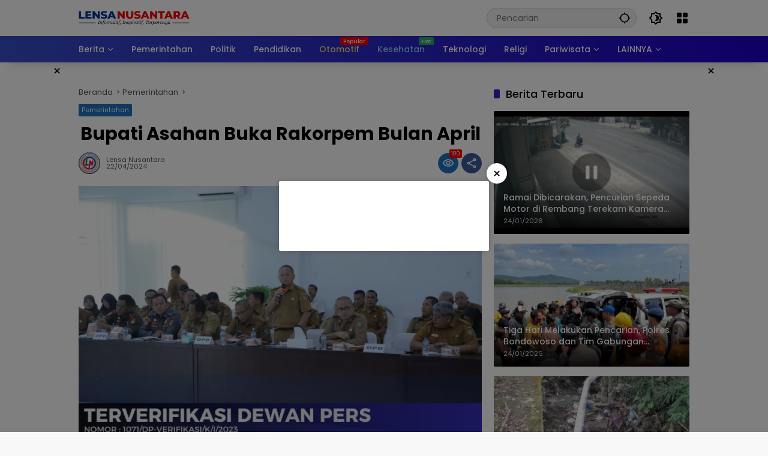

--- FILE ---
content_type: text/html; charset=UTF-8
request_url: https://lensanusantara.co.id/2024/04/22/bupati-asahan-buka-rakorpem-bulan-april/
body_size: 54181
content:
<!doctype html><html lang="id" itemscope itemtype="https://schema.org/BlogPosting" prefix="og: http://ogp.me/ns# article: http://ogp.me/ns/article#" prefix="og: https://ogp.me/ns#"><head><script data-no-optimize="1">var litespeed_docref=sessionStorage.getItem("litespeed_docref");litespeed_docref&&(Object.defineProperty(document,"referrer",{get:function(){return litespeed_docref}}),sessionStorage.removeItem("litespeed_docref"));</script> <meta charset="UTF-8"><meta name="viewport" content="width=device-width, initial-scale=1"><link rel="profile" href="https://gmpg.org/xfn/11"><title>Bupati Asahan Buka Rakorpem Bulan April - Lensa Nusantara</title><meta name="robots" content="index, follow, max-snippet:-1, max-video-preview:-1, max-image-preview:large"/><link rel="canonical" href="https://lensanusantara.co.id/2024/04/22/bupati-asahan-buka-rakorpem-bulan-april/" /><meta property="og:locale" content="id_ID" /><meta property="og:type" content="article" /><meta property="og:title" content="Bupati Asahan Buka Rakorpem Bulan April - Lensa Nusantara" /><meta property="og:description" content="Asahan, LENSANUSANTARA.CO.ID &#8211; Bupati Asahan H. Surya BSc..." /><meta property="og:url" content="https://lensanusantara.co.id/2024/04/22/bupati-asahan-buka-rakorpem-bulan-april/" /><meta property="og:site_name" content="Lensa Nusantara" /><meta property="article:publisher" content="https://www.facebook.com/lensanusantaradotnet/" /><meta property="article:tag" content="Asahan" /><meta property="article:tag" content="Bupati Asahan" /><meta property="article:tag" content="Rakorpem" /><meta property="article:section" content="Pemerintahan" /><meta property="og:updated_time" content="2024-04-22T22:21:29+07:00" /><meta property="og:image" content="https://lensanusantara.co.id/wp-content/uploads/2024/04/IMG-20240422-WA0173.jpg" /><meta property="og:image:secure_url" content="https://lensanusantara.co.id/wp-content/uploads/2024/04/IMG-20240422-WA0173.jpg" /><meta property="og:image:width" content="1599" /><meta property="og:image:height" content="1066" /><meta property="og:image:alt" content="Bupati Asahan" /><meta property="og:image:type" content="image/jpeg" /><meta property="article:published_time" content="2024-04-22T22:21:26+07:00" /><meta property="article:modified_time" content="2024-04-22T22:21:29+07:00" /><meta name="twitter:card" content="summary_large_image" /><meta name="twitter:title" content="Bupati Asahan Buka Rakorpem Bulan April - Lensa Nusantara" /><meta name="twitter:description" content="Asahan, LENSANUSANTARA.CO.ID &#8211; Bupati Asahan H. Surya BSc..." /><meta name="twitter:image" content="https://lensanusantara.co.id/wp-content/uploads/2024/04/IMG-20240422-WA0173.jpg" /><meta name="twitter:label1" content="Ditulis oleh" /><meta name="twitter:data1" content="Lensa Nusantara" /><meta name="twitter:label2" content="Waktunya membaca" /><meta name="twitter:data2" content="Kurang dari semenit" /> <script type="application/ld+json" class="rank-math-schema-pro">{"@context":"https://schema.org","@graph":[{"@type":"Organization","@id":"https://lensanusantara.co.id/#organization","name":"PT Lensa Nusantara","url":"https://lensanusantara.co.id","sameAs":["https://www.facebook.com/lensanusantaradotnet/"],"logo":{"@type":"ImageObject","@id":"https://lensanusantara.co.id/#logo","url":"https://lensanusantara.co.id/wp-content/uploads/2020/02/Logo230-90.png","contentUrl":"https://lensanusantara.co.id/wp-content/uploads/2020/02/Logo230-90.png","caption":"PT Lensa Nusantara","inLanguage":"id","width":"230","height":"90"}},{"@type":"WebSite","@id":"https://lensanusantara.co.id/#website","url":"https://lensanusantara.co.id","name":"PT Lensa Nusantara","publisher":{"@id":"https://lensanusantara.co.id/#organization"},"inLanguage":"id"},{"@type":"ImageObject","@id":"https://lensanusantara.co.id/wp-content/uploads/2024/04/IMG-20240422-WA0173.jpg","url":"https://lensanusantara.co.id/wp-content/uploads/2024/04/IMG-20240422-WA0173.jpg","width":"1599","height":"1066","caption":"Bupati Asahan","inLanguage":"id"},{"@type":"WebPage","@id":"https://lensanusantara.co.id/2024/04/22/bupati-asahan-buka-rakorpem-bulan-april/#webpage","url":"https://lensanusantara.co.id/2024/04/22/bupati-asahan-buka-rakorpem-bulan-april/","name":"Bupati Asahan Buka Rakorpem Bulan April - Lensa Nusantara","datePublished":"2024-04-22T22:21:26+07:00","dateModified":"2024-04-22T22:21:29+07:00","isPartOf":{"@id":"https://lensanusantara.co.id/#website"},"primaryImageOfPage":{"@id":"https://lensanusantara.co.id/wp-content/uploads/2024/04/IMG-20240422-WA0173.jpg"},"inLanguage":"id"},{"@type":"Person","@id":"https://lensanusantara.co.id/author/wariklensanus/","name":"Lensa Nusantara","url":"https://lensanusantara.co.id/author/wariklensanus/","image":{"@type":"ImageObject","@id":"https://lensanusantara.co.id/wp-content/uploads/2024/03/cropped-SAVE_20240313_015427.jpg","url":"https://lensanusantara.co.id/wp-content/uploads/2024/03/cropped-SAVE_20240313_015427.jpg","caption":"Lensa Nusantara","inLanguage":"id"},"worksFor":{"@id":"https://lensanusantara.co.id/#organization"}},{"@type":"NewsArticle","headline":"Bupati Asahan Buka Rakorpem Bulan April - Lensa Nusantara","keywords":"Asahan","datePublished":"2024-04-22T22:21:26+07:00","dateModified":"2024-04-22T22:21:29+07:00","author":{"@id":"https://lensanusantara.co.id/author/wariklensanus/","name":"Lensa Nusantara"},"publisher":{"@id":"https://lensanusantara.co.id/#organization"},"description":"Asahan, LENSANUSANTARA.CO.ID - Bupati Asahan H. Surya BSc secara resmi membuka Rapat Koordinasi Pemerintahan (Rakorpem) di Aula Melati Kantor Bupati Asahan, Senin (22/04/2024). ","copyrightYear":"2024","copyrightHolder":{"@id":"https://lensanusantara.co.id/#organization"},"name":"Bupati Asahan Buka Rakorpem Bulan April - Lensa Nusantara","@id":"https://lensanusantara.co.id/2024/04/22/bupati-asahan-buka-rakorpem-bulan-april/#richSnippet","isPartOf":{"@id":"https://lensanusantara.co.id/2024/04/22/bupati-asahan-buka-rakorpem-bulan-april/#webpage"},"image":{"@id":"https://lensanusantara.co.id/wp-content/uploads/2024/04/IMG-20240422-WA0173.jpg"},"inLanguage":"id","mainEntityOfPage":{"@id":"https://lensanusantara.co.id/2024/04/22/bupati-asahan-buka-rakorpem-bulan-april/#webpage"}}]}</script> <link rel="alternate" type="application/rss+xml" title="Lensa Nusantara &raquo; Feed" href="https://lensanusantara.co.id/feed/" /><link rel="alternate" type="application/rss+xml" title="Lensa Nusantara &raquo; Umpan Komentar" href="https://lensanusantara.co.id/comments/feed/" /><link rel="alternate" title="oEmbed (JSON)" type="application/json+oembed" href="https://lensanusantara.co.id/wp-json/oembed/1.0/embed?url=https%3A%2F%2Flensanusantara.co.id%2F2024%2F04%2F22%2Fbupati-asahan-buka-rakorpem-bulan-april%2F" /><link rel="alternate" title="oEmbed (XML)" type="text/xml+oembed" href="https://lensanusantara.co.id/wp-json/oembed/1.0/embed?url=https%3A%2F%2Flensanusantara.co.id%2F2024%2F04%2F22%2Fbupati-asahan-buka-rakorpem-bulan-april%2F&#038;format=xml" /><style id='wp-img-auto-sizes-contain-inline-css'>img:is([sizes=auto i],[sizes^="auto," i]){contain-intrinsic-size:3000px 1500px}
/*# sourceURL=wp-img-auto-sizes-contain-inline-css */</style><style id="litespeed-ccss">ul{box-sizing:border-box}.entry-content{counter-reset:footnotes}:root{--wp--preset--font-size--normal:16px;--wp--preset--font-size--huge:42px}.screen-reader-text{border:0;clip:rect(1px,1px,1px,1px);clip-path:inset(50%);height:1px;margin:-1px;overflow:hidden;padding:0;position:absolute;width:1px;word-wrap:normal!important}:root{--wp--preset--aspect-ratio--square:1;--wp--preset--aspect-ratio--4-3:4/3;--wp--preset--aspect-ratio--3-4:3/4;--wp--preset--aspect-ratio--3-2:3/2;--wp--preset--aspect-ratio--2-3:2/3;--wp--preset--aspect-ratio--16-9:16/9;--wp--preset--aspect-ratio--9-16:9/16;--wp--preset--color--black:#000;--wp--preset--color--cyan-bluish-gray:#abb8c3;--wp--preset--color--white:#fff;--wp--preset--color--pale-pink:#f78da7;--wp--preset--color--vivid-red:#cf2e2e;--wp--preset--color--luminous-vivid-orange:#ff6900;--wp--preset--color--luminous-vivid-amber:#fcb900;--wp--preset--color--light-green-cyan:#7bdcb5;--wp--preset--color--vivid-green-cyan:#00d084;--wp--preset--color--pale-cyan-blue:#8ed1fc;--wp--preset--color--vivid-cyan-blue:#0693e3;--wp--preset--color--vivid-purple:#9b51e0;--wp--preset--gradient--vivid-cyan-blue-to-vivid-purple:linear-gradient(135deg,rgba(6,147,227,1) 0%,#9b51e0 100%);--wp--preset--gradient--light-green-cyan-to-vivid-green-cyan:linear-gradient(135deg,#7adcb4 0%,#00d082 100%);--wp--preset--gradient--luminous-vivid-amber-to-luminous-vivid-orange:linear-gradient(135deg,rgba(252,185,0,1) 0%,rgba(255,105,0,1) 100%);--wp--preset--gradient--luminous-vivid-orange-to-vivid-red:linear-gradient(135deg,rgba(255,105,0,1) 0%,#cf2e2e 100%);--wp--preset--gradient--very-light-gray-to-cyan-bluish-gray:linear-gradient(135deg,#eee 0%,#a9b8c3 100%);--wp--preset--gradient--cool-to-warm-spectrum:linear-gradient(135deg,#4aeadc 0%,#9778d1 20%,#cf2aba 40%,#ee2c82 60%,#fb6962 80%,#fef84c 100%);--wp--preset--gradient--blush-light-purple:linear-gradient(135deg,#ffceec 0%,#9896f0 100%);--wp--preset--gradient--blush-bordeaux:linear-gradient(135deg,#fecda5 0%,#fe2d2d 50%,#6b003e 100%);--wp--preset--gradient--luminous-dusk:linear-gradient(135deg,#ffcb70 0%,#c751c0 50%,#4158d0 100%);--wp--preset--gradient--pale-ocean:linear-gradient(135deg,#fff5cb 0%,#b6e3d4 50%,#33a7b5 100%);--wp--preset--gradient--electric-grass:linear-gradient(135deg,#caf880 0%,#71ce7e 100%);--wp--preset--gradient--midnight:linear-gradient(135deg,#020381 0%,#2874fc 100%);--wp--preset--font-size--small:13px;--wp--preset--font-size--medium:20px;--wp--preset--font-size--large:36px;--wp--preset--font-size--x-large:42px;--wp--preset--spacing--20:.44rem;--wp--preset--spacing--30:.67rem;--wp--preset--spacing--40:1rem;--wp--preset--spacing--50:1.5rem;--wp--preset--spacing--60:2.25rem;--wp--preset--spacing--70:3.38rem;--wp--preset--spacing--80:5.06rem;--wp--preset--shadow--natural:6px 6px 9px rgba(0,0,0,.2);--wp--preset--shadow--deep:12px 12px 50px rgba(0,0,0,.4);--wp--preset--shadow--sharp:6px 6px 0px rgba(0,0,0,.2);--wp--preset--shadow--outlined:6px 6px 0px -3px rgba(255,255,255,1),6px 6px rgba(0,0,0,1);--wp--preset--shadow--crisp:6px 6px 0px rgba(0,0,0,1)}body{--font-reguler:400;--font-bold:600;--background-color:#eee;--scheme-color:#d9091b;--secondscheme-color:#3920c9;--main-color:#000;--link-color-body:#000;--hoverlink-color-body:#d9091b;--border-color:#e0e0e0;--header-bgcolor:#fff;--topnav-color:#000;--topnav-link-color:#000;--topnav-linkhover-color:#d9091b;--mainmenu-bgcolor:#d9091b;--mainmenu-secondbgcolor:#3920c9;--mainmenu-direction:80deg;--mainmenu-color:#fff;--mainmenu-hovercolor:#f1c40f;--content-bgcolor:#fff;--content-greycolor:#555;--button-bgcolor:#3920c9;--button-color:#fff;--footer-bgcolor:#fff;--footer-color:#666;--footer-linkcolor:#000;--footer-hover-linkcolor:#d9091b;--greybody-bgcolor:#eee;--rgbacolor:rgba(0,0,0,.05);--rgbacolorthin:rgba(0,0,0,.025);--rgbacoloractive:rgba(0,0,0,.1);--btn-prev:url("data:image/svg+xml,%3Csvg%20xmlns%3D%22http%3A%2F%2Fwww.w3.org%2F2000%2Fsvg%22%20xmlns%3Axlink%3D%22http%3A%2F%2Fwww.w3.org%2F1999%2Fxlink%22%20width%3D%221em%22%20height%3D%221em%22%20preserveAspectRatio%3D%22xMidYMid%20meet%22%20viewBox%3D%220%200%2024%2024%22%3E%3Cg%20fill%3D%22none%22%20stroke%3D%22%23111%22%20stroke-width%3D%222%22%20stroke-linecap%3D%22round%22%20stroke-linejoin%3D%22round%22%3E%3Cpath%20d%3D%22M19%2012H5%22%2F%3E%3Cpath%20d%3D%22M12%2019l-7-7l7-7%22%2F%3E%3C%2Fg%3E%3C%2Fsvg%3E");--btn-next:url("data:image/svg+xml,%3Csvg%20xmlns%3D%22http%3A%2F%2Fwww.w3.org%2F2000%2Fsvg%22%20xmlns%3Axlink%3D%22http%3A%2F%2Fwww.w3.org%2F1999%2Fxlink%22%20width%3D%221em%22%20height%3D%221em%22%20preserveAspectRatio%3D%22xMidYMid%20meet%22%20viewBox%3D%220%200%2024%2024%22%3E%3Cg%20fill%3D%22none%22%20stroke%3D%22%23111%22%20stroke-width%3D%222%22%20stroke-linecap%3D%22round%22%20stroke-linejoin%3D%22round%22%3E%3Cpath%20d%3D%22M5%2012h14%22%2F%3E%3Cpath%20d%3D%22M12%205l7%207l-7%207%22%2F%3E%3C%2Fg%3E%3C%2Fsvg%3E");--author:url("data:image/svg+xml,%0A%3Csvg xmlns='http://www.w3.org/2000/svg' enable-background='new 0 0 24 24' height='24px' viewBox='0 0 24 24' width='24px' fill='%23000000'%3E%3Cg%3E%3Crect fill='none' height='24' width='24'/%3E%3C/g%3E%3Cg%3E%3Cg%3E%3Cpath d='M17,10.43V2H7v8.43c0,0.35,0.18,0.68,0.49,0.86l4.18,2.51l-0.99,2.34l-3.41,0.29l2.59,2.24L9.07,22L12,20.23L14.93,22 l-0.78-3.33l2.59-2.24l-3.41-0.29l-0.99-2.34l4.18-2.51C16.82,11.11,17,10.79,17,10.43z M11,11.07l-2-1.2V4h2V11.07z M15,9.87 l-2,1.2V4h2V9.87z'/%3E%3C/g%3E%3C/g%3E%3C/svg%3E");--format-video:url("data:image/svg+xml,%3Csvg xmlns='http://www.w3.org/2000/svg' height='48px' viewBox='0 0 24 24' width='48px' fill='%23FFFFFF'%3E%3Cpath d='M0 0h24v24H0V0z' fill='none'/%3E%3Cpath d='M12 2C6.48 2 2 6.48 2 12s4.48 10 10 10 10-4.48 10-10S17.52 2 12 2zm-2 14.5v-9l6 4.5-6 4.5z'/%3E%3C/svg%3E");--format-gallery:url("data:image/svg+xml,%3Csvg xmlns='http://www.w3.org/2000/svg' height='48px' viewBox='0 0 24 24' width='48px' fill='%23FFFFFF'%3E%3Cpath d='M0 0h24v24H0V0z' fill='none'/%3E%3Cpath d='M14.12 4l1.83 2H20v12H4V6h4.05l1.83-2h4.24M15 2H9L7.17 4H4c-1.1 0-2 .9-2 2v12c0 1.1.9 2 2 2h16c1.1 0 2-.9 2-2V6c0-1.1-.9-2-2-2h-3.17L15 2zm-3 7c1.65 0 3 1.35 3 3s-1.35 3-3 3-3-1.35-3-3 1.35-3 3-3m0-2c-2.76 0-5 2.24-5 5s2.24 5 5 5 5-2.24 5-5-2.24-5-5-5z'/%3E%3C/svg%3E");--widget-title:#d9091b}*,*:before,*:after,html{box-sizing:border-box}html{line-height:1.5}body{margin:0!important;background-color:var(--background-color);color:var(--main-color);font-weight:var(--font-reguler);line-height:1.5;overflow-x:hidden}body,button,input{word-wrap:break-word;text-rendering:optimizeLegibility;-webkit-font-smoothing:antialiased;font-family:sans-serif;line-height:1.5;font-size:14px}h1,h2,h4{clear:both;margin-top:0;margin-bottom:10px;line-height:1.4;hyphens:auto}h1{font-size:24px}h2{font-size:22px}h4{font-size:18px}p{margin-top:0;margin-bottom:20px;word-wrap:break-word}strong{font-weight:var(--font-bold)}svg{display:inline-block}ul{margin:0 0 20px}ul{list-style:disc}li>ul{margin-bottom:0;margin-left:0}img{border-style:none;vertical-align:middle;height:auto;max-width:100%}figure{margin:20px 0}figure.gmr-thumbnail-single{margin:0 0 20px!important}@media (max-width:600px){figure.gmr-thumbnail-single{margin:0 -16px 20px!important}}.img-cicle{border-radius:50%}.text-center{text-align:center}.list-flex{display:flex;align-items:center}.list-flex .list-right{margin-left:auto;display:flex}.list-flex .list-right>*{margin-left:5px}.row-flex{display:inline-flex;align-items:center}.row-flex.gmr-navleft>*{margin-right:20px}@media (max-width:600px){.row-flex.gmr-navleft>*{margin-right:10px}}.row-flex.gmr-navright>*{margin-left:20px}@media (max-width:600px){.row-flex.gmr-navright>*{margin-left:10px}}.clearfix:before,.clearfix:after{content:" ";display:table}.clearfix:after{clear:both}.gmr-hide{display:none}.desktop-only{display:block}.mobile-only{display:none}@media (max-width:992px){.mobile-only{display:block}.desktop-only{display:none}}a{background-color:transparent;text-decoration:none!important;color:var(--link-color-body)}button{border:none!important;border-radius:2px;padding:8px 16px;font-size:14px;background-color:var(--button-bgcolor);color:var(--button-color);overflow:visible;position:relative;outline:none;left:auto;display:inline-block;font-family:inherit}input[type=text]{overflow:auto;outline:none;font-size:14px;color:var(--content-greycolor);background-color:var(--rgbacolor);border:1px solid var(--border-color);border-radius:2px;padding:7px 16px;font-family:inherit}#side-nav ul{list-style:none;margin:0;padding:0}#side-nav ul li{width:100%;display:block;list-style:none;padding:0;margin:0}#side-nav ul li a{padding:8px 16px;display:flex;position:relative;font-size:16px;line-height:1.5;text-decoration:none}#side-nav ul li ul.sub-menu{border-bottom:0;margin:5px;display:grid!important;grid-template-columns:repeat(1,1fr);gap:5px 5px}#side-nav ul li ul.sub-menu li a{font-size:13px;padding:8px 10px;background-color:var(--rgbacolorthin)}#side-nav ul li.col-2 ul.sub-menu{grid-template-columns:repeat(2,1fr)}#side-nav ul li.menu-item-has-children{width:100%!important}#side-nav ul li.menu-item-has-children>a{font-size:16px;background-color:var(--rgbacolor)}#side-nav .close-topnavmenu-wrap button{border:none!important;color:var(--main-color);font-size:30px;line-height:30px;padding:0!important;margin:0!important;background:var(--content-bgcolor);box-shadow:0 0 10px 0 rgba(0,0,0,.2);justify-content:center;align-items:center;display:flex;border-radius:50%;width:34px;height:34px}#side-nav .gmr-logo{display:flex;justify-content:space-between;align-items:center;padding:8px 20px;margin-bottom:10px;background-color:var(--content-bgcolor);height:60px;box-shadow:0 15px 15px -15px rgba(0,0,0,.2);position:sticky;left:0;right:0;top:0;z-index:8}.gmr-sidemenu{position:fixed;top:0;bottom:0;padding-bottom:40px;max-width:400px;width:100%;height:100%;z-index:9999999;overflow-y:scroll;background-color:var(--content-bgcolor);overflow:auto;-webkit-overflow-scrolling:touch}button#gmr-responsive-menu{padding:0;background-color:transparent;flex-wrap:nowrap;align-items:center;max-width:100px}@media (max-width:992px){button#gmr-responsive-menu{display:inline-flex}}.onoffcanvas{position:absolute;top:0;right:0;bottom:0;left:0;box-sizing:border-box;z-index:1001;transform:translate3d(-100%,0,0)}.onoffcanvas.is-fixed{backface-visibility:hidden;position:fixed}.onoffcanvas.is-left{right:auto;transform:translate3d(-100%,0,0)}.main-navigation{background:linear-gradient(var(--mainmenu-direction),var(--mainmenu-bgcolor) 0%,var(--mainmenu-secondbgcolor) 100%);box-shadow:0 15px 15px -15px rgba(0,0,0,.2)}.gmr-mainmenu{margin:0;padding:0;display:block;z-index:99}.gmr-mainmenu ul{list-style:none;display:flex;flex-wrap:wrap;margin:0 auto;padding:0;z-index:999;align-items:center}.gmr-mainmenu ul>*{margin-right:30px}.gmr-mainmenu ul>*:last-child{margin-right:0}.gmr-mainmenu ul>li{display:grid!important;grid-template-columns:repeat(1,1fr);position:relative;height:44px;align-items:center;justify-content:center}.gmr-mainmenu ul>li>a{position:relative;display:flex;padding:0;font-size:14px;line-height:1.4;text-decoration:none!important;color:var(--mainmenu-color);height:44px;align-items:center;justify-content:center;white-space:nowrap}.gmr-mainmenu ul>li.menu-item-has-children>a span:after{display:inline-block;position:relative;margin-left:6px;margin-right:3px;margin-top:-3px;top:auto;bottom:auto;vertical-align:middle;content:" ";border-bottom:1px solid var(--mainmenu-color);border-right:1px solid var(--mainmenu-color);transform-origin:66% 66%;transform:rotate(45deg);height:6px;width:6px}@media (max-width:992px){.gmr-mainmenu ul>li.menu-item-has-children>a span:after{display:none}}@media (max-width:992px){.gmr-mainmenu ul>li.desktop-only{display:none!important}}.gmr-mainmenu ul>li.col-2>.sub-menu{display:grid!important;grid-template-columns:repeat(2,1fr);visibility:hidden}.gmr-mainmenu ul>li.col-2>.sub-menu>*{margin-right:0}@media (max-width:992px){.gmr-mainmenu ul>li.col-2>.sub-menu{display:none!important}}.gmr-mainmenu ul .sub-menu{margin:0 auto;left:0;padding:0;position:absolute;top:120%;z-index:999;opacity:0;display:none;background-color:var(--content-bgcolor);box-shadow:0 0 10px 0 rgba(0,0,0,.2);border-radius:2px;padding:10px 0}@media (max-width:992px){.gmr-mainmenu ul .sub-menu{display:none!important}}.gmr-mainmenu ul .sub-menu li{height:32px;width:100%}.gmr-mainmenu ul .sub-menu a{width:100%;line-height:1.4;font-size:13px;letter-spacing:0;padding:0 20px;text-align:left;color:var(--link-color-body);text-transform:none!important;justify-content:flex-start;height:32px}.gmr-mainmenu ul .sub-menu:after{bottom:80%;left:44px;border:solid transparent;content:" ";height:0;width:0;position:absolute;border-color:rgba(255,255,255,0);border-bottom-color:var(--content-bgcolor);border-width:10px;margin-left:-10px;opacity:0;display:none}@media (max-width:992px){.gmr-mainmenu{max-height:44px;overflow:hidden}.gmr-mainmenu ul{overflow:auto;white-space:nowrap;max-width:100%!important;flex-wrap:nowrap;-ms-overflow-style:none;scrollbar-width:none}.gmr-mainmenu ul::-webkit-scrollbar{display:none}}ul#secondary-menu{list-style:none;margin:0;padding:0}ul#secondary-menu li{width:100%;list-style:none;padding:0;margin:0}ul#secondary-menu li a{padding:0 20px;display:flex;position:relative;line-height:1.4;font-size:13px;text-decoration:none!important;justify-content:flex-start;align-items:center;height:32px;color:var(--link-color-body);white-space:nowrap}.gmr-secondmenu-dropdown.gmr-dropdown ul#secondary-menu{padding:10px 0!important}.gmr-secondmenu-dropdown.col-2 ul#secondary-menu{display:grid!important;grid-template-columns:repeat(2,1fr)}@media (max-width:400px){.gmr-secondmenu-dropdown.col-2 ul#secondary-menu{grid-template-columns:repeat(1,1fr)}}ul.menu li.menu-blue-light>a{color:#90caf9}ul.menu li.menu-orange-light>a{color:#ffe082}ul.menu li.menu-new>a:after{content:attr(data-desciption);position:absolute;top:2px;right:-15px;padding:0 5px;background-color:red;color:#fff;font-size:9px;line-height:1.4;letter-spacing:-.02em;border-radius:2px;display:inline-flex;height:13px;align-items:center}ul.menu li.menu-new.green>a:after{background-color:#27ae60}ul#side-menu li.menu-new>a:after{position:relative;top:-10px;right:-10px}.row{margin-left:-10px;margin-right:-10px;display:flex;flex-wrap:wrap;align-items:flex-start}.row:before,.row:after{content:" ";display:table}.row:after{clear:both}.container{margin-right:auto;margin-left:auto;padding-left:16px;padding-right:16px}.container:before,.container:after{content:" ";display:table}.container:after{clear:both}@media (min-width:768px){.container{max-width:728px}}@media (min-width:992px){.container{max-width:952px}}@media (min-width:1200px){.container{max-width:1050px}}.col-md-4,.col-md-8{position:relative;min-height:1px;padding-left:10px;padding-right:10px;width:100%}@media (min-width:992px){.col-md-8{flex:0 0 auto;width:66.66667%}.col-md-4{flex:0 0 auto;width:33.33333%}}.site{margin:0 auto 0;background-color:var(--content-bgcolor);z-index:2;position:relative}.site-branding{justify-content:space-between;display:flex;align-items:center;flex-wrap:wrap}.gmr-topnavwrap{width:100%;background-color:var(--header-bgcolor);z-index:9999;position:sticky;right:0;left:0;top:0;margin:0 auto}.gmr-topnavwrap .site-header{position:relative;color:var(--topnav-color);padding:10px 0 10px}.gmr-topnavwrap .site-header button,.gmr-topnavwrap .site-header a{color:var(--topnav-link-color)}.gmr-topnavwrap .row-flex{height:40px}.gmr-topnavwrap .row-flex.gmr-navright{margin-left:auto;max-width:720px}.gmr-searchform{position:relative;max-width:400px}.gmr-sidemenu .gmr-searchform{max-width:100%;margin:8px 10px}.gmr-searchform input{outline:none;text-align:left;width:100%;max-width:250px;margin:0;height:34px;border-width:1px!important;padding:8px 40px 8px 16px;-webkit-box-sizing:border-box;-moz-box-sizing:border-box;box-sizing:border-box;border-radius:20px}.gmr-sidemenu .gmr-searchform input{max-width:100%}.gmr-searchform button{position:absolute;right:0;top:0;border:none;outline:none;background-color:transparent;padding:6px 10px;color:var(--content-greycolor)}.gmr-searchform button svg{width:20px;height:20px;line-height:20px;vertical-align:-.4em;padding:0}.gmr-top-date{border-right:1px solid var(--border-color);padding-right:20px;display:-webkit-box;-webkit-line-clamp:1;-webkit-box-orient:vertical;overflow:hidden;text-overflow:ellipsis}@media (max-width:992px){.gmr-top-date{display:none}}button.topnav-button{background-color:transparent;color:var(--topnav-color);width:24px;height:24px;padding:0!important}button.topnav-button>svg{height:24px;width:24px;padding:0}.gmr-menugrid-btn{position:relative;width:24px;height:24px}.gmr-menugrid-btn .gmr-dropdown{display:none;position:absolute;top:auto;right:0;margin-top:12px;z-index:99999;background-color:var(--content-bgcolor,#fff);padding:0!important;box-shadow:0 0 10px 0 rgba(0,0,0,.2);border-radius:2px}.gmr-content-share{margin-left:auto}ul.gmr-socialicon-share{margin:0;padding:0;display:flex;align-items:center;list-style:none}ul.gmr-socialicon-share li{text-align:center;margin-left:5px}ul.gmr-socialicon-share li:first-child{margin-left:0}ul.gmr-socialicon-share li a{display:inline-flex;width:34px;height:34px;align-items:center;justify-content:center;border-radius:50%}ul.gmr-socialicon-share li.facebook a{background-color:#3c5a99}ul.gmr-socialicon-share li.twitter a{background-color:#0f1419}ul.gmr-socialicon-share li.telegram a{background-color:#08c}ul.gmr-socialicon-share li.pinterest a{background-color:#bd081c}ul.gmr-socialicon-share li.whatsapp a{background-color:#25d366}ul.gmr-socialicon-share li svg{font-size:20px;width:20px;height:20px;color:#fff}button#share-modal{display:inline-flex;background-color:#3c5a99;height:34px;width:34px;border-radius:50%;justify-content:center;align-items:center;padding:0}button#share-modal svg{font-size:20px;width:20px;height:20px;color:#fff}.main-textshare{font-size:18px;display:block;margin-bottom:10px;padding-bottom:10px;border-bottom:1px solid var(--border-color)}.content-share{text-align:center}.content-share .gmr-socialicon-share{margin-top:10px;justify-content:center}.gmr-modalbg{position:absolute;width:100%;height:100%;background-color:rgba(0,0,0,.5)}#gmr-popupwrap{display:none;position:fixed;left:0;right:0;top:0;bottom:0;width:100%;height:100%;z-index:9999998;margin-left:0}#gmr-popupwrap.gmr-bannerpopup{display:block}.gmr-in-popup{background-color:var(--content-bgcolor);margin:auto;padding:10px;width:80%;max-width:350px;position:relative;z-index:99999;top:50%;transform:translateY(-50%);box-shadow:0 0 10px 0 rgba(0,0,0,.2);border-radius:2px}.gmr-share-popup .gmr-in-popup{padding:20px}.page-header{position:relative;display:flex;flex-flow:wrap;justify-content:space-between;align-items:center}h1.entry-title{font-size:30px;color:var(--main-color);margin-bottom:10px}@media (max-width:992px){h1.entry-title{font-size:22px}}.widget-title{font-size:18px;color:var(--widget-title);margin-bottom:16px!important;display:flex;align-items:center}.widget-title:before{content:"";margin-right:10px;width:10px;height:15px;background-color:var(--secondscheme-color);border-radius:2px}@media (min-width:992px){.pos-sticky{position:sticky;position:-webkit-sticky;top:100px}}.gmr-content{position:relative;padding-top:20px;padding-bottom:20px}.post-thumbnail{position:relative;display:flex;overflow:hidden;border-radius:2px;flex-wrap:wrap}.post-thumbnail:before{position:absolute;top:0;left:-75%;z-index:2;display:block;content:"";width:50%;height:100%;background:-webkit-linear-gradient(left,rgba(255,255,255,0) 0%,rgba(255,255,255,.3) 100%);background:linear-gradient(to right,rgba(255,255,255,0) 0%,rgba(255,255,255,.3) 100%);transform:skewX(-25deg)}.post-thumbnail.gmr-thumbnail-single{border-radius:0}.post-thumbnail img{width:100%;display:block}.post{word-wrap:break-word}article.post{margin-bottom:20px}.entry-header-single{margin-bottom:20px}.content-single .post-thumbnail{text-align:center}.content-single .post-thumbnail img{width:100%}.updated:not(.published){display:none}.entry-content{margin:0;display:block;position:relative}.cat-links-content{font-size:11px;display:flex;flex-wrap:wrap;align-items:center;font-size:11px;line-height:11px}.cat-links-content>*{margin-right:8px}.cat-links-content>*:last-child{margin-right:0}.cat-links-content a{color:#fff!important;border-radius:2px;background-color:var(--scheme-color);padding:5px}@media (max-width:992px){.cat-links-content a{padding:8px 5px}}.entry-header-single .cat-links-content a{padding:5px;margin-bottom:8px}.single-wrap{display:flex;justify-content:space-around;align-items:flex-start;gap:20px}@media (max-width:992px){.single-wrap{display:block}}.entry-content-single{margin:0 0 20px;width:100%}.entry-content-single.have-stickybanner{width:calc(100% - 140px)}@media (max-width:992px){.entry-content-single.have-stickybanner{width:100%}}.meta-content{font-size:11px;color:var(--content-greycolor);line-height:11px;text-transform:capitalize;display:flex;align-items:center}.meta-content>*{margin-right:8px}.meta-content>*:last-child{margin-right:0}.meta-content a{color:var(--content-greycolor)}.gmr-gravatar-metasingle{width:46px;height:36px}.gmr-gravatar-metasingle img{display:flex;height:36px;width:36px}@media (max-width:400px){.gmr-gravatar-metasingle{display:none}}.gmr-content-metasingle{display:flex;flex-direction:column}.gmr-content-metasingle .meta-content{display:flex;align-items:center}.gmr-content-metasingle .meta-content .count-text svg{width:16px!important;height:16px!important}.gmr-content-metasingle .author{display:flex;align-items:center}.breadcrumbs{font-size:13px;margin-bottom:10px;color:var(--content-greycolor)}.breadcrumbs a{color:var(--content-greycolor)}.breadcrumbs .separator{display:inline-block;position:relative;margin-left:3px;margin-right:3px;margin-top:-2px;top:auto;bottom:auto;vertical-align:middle;content:" ";border-bottom:1px solid var(--content-greycolor);border-right:1px solid var(--content-greycolor);transform:rotate(-45deg);height:4px;width:4px}.breadcrumbs .last-cl{display:none!important}.gmr-banner-beforecontent{margin-bottom:20px}.gmr-topbanner{padding-top:20px;background-color:var(--content-bgcolor)}.gmr-banner-stickyright{margin-bottom:20px;width:140px;text-align:left;flex:1}@media (max-width:991px){.gmr-banner-stickyright{display:none}}.gmr-floatbanner{position:relative;z-index:998}.gmr-floatbanner button{text-align:center;padding:0!important;margin:0!important;background-color:var(--content-bgcolor);color:var(--main-color);z-index:9;width:26px!important;min-width:26px!important;height:26px!important;font-size:22px;line-height:26px!important;border-radius:50%;top:-28px;box-shadow:0px 1px 1px 0px rgba(0,0,0,.2)}.gmr-floatbanner-left{left:50%;margin-left:-830px;position:fixed;top:auto;width:300px;justify-content:flex-end;display:flex}@media (max-width:1200px){.gmr-floatbanner-left{margin-left:-780px}}@media (max-width:991px){.gmr-floatbanner-left{display:none!important}}.gmr-floatbanner-left button{position:absolute;right:2px;top:2px;box-shadow:none!important}.gmr-floatbanner-right{right:50%;margin-right:-830px;position:fixed;top:auto;width:300px;justify-content:flex-start;display:flex}@media (max-width:1200px){.gmr-floatbanner-right{margin-right:-780px}}@media (max-width:991px){.gmr-floatbanner-right{display:none!important}}.gmr-floatbanner-right button{position:absolute;left:2px;top:2px;box-shadow:none!important}.gmr-floatbanner-footer{z-index:4;position:fixed;text-align:center;bottom:0;left:0;right:0}.gmr-floatbanner-footer button{position:absolute;left:auto;right:auto}.idt-xclose{position:absolute;display:flex;top:-30px;right:-30px;z-index:99;background-color:var(--content-bgcolor);color:var(--main-color);box-shadow:0 0 10px 0 rgba(0,0,0,.2);width:34px;min-width:34px;height:34px;font-size:22px;line-height:1.5;text-align:center;border-radius:50%;justify-content:center;align-items:center;padding:0!important}.gmr-ontop{position:fixed;bottom:20px;right:20px;font-size:35px;z-index:9999}.gmr-ontop path{fill:var(--link-color-body)}@media (max-width:991px){.gmr-ontop{display:none!important}}.widget{margin:0 0 20px;border-radius:2px;position:relative}.widget ul{display:flex;flex-direction:column;padding-left:0;list-style:none;margin:0!important}.widget ul li{margin-bottom:10px}.widget ul.wpmedia-rp-widget li{margin-bottom:16px}.wpmedia-rp-widget li{display:flex;align-items:center}.wpmedia-rp-widget li .big-thumb{width:calc(100% + 32px)}.wpmedia-rp-widget li .big-thumb .inner-thumbnail{position:absolute;bottom:0;left:0;right:0;padding:16px;line-height:30px;color:#fff;margin-bottom:0;z-index:2;background:linear-gradient(0deg,rgba(0,0,0,.9),rgba(0,0,0,0) 100%,rgba(0,0,0,0));display:flex;align-items:center}.wpmedia-rp-widget li .big-thumb .meta-content{color:#ddd}.count-text{margin-left:4px;display:inline-flex;align-items:center}.count-text>*{margin-right:5px}.count-text>*:last-child{margin-right:0}.count-text svg{width:13px;height:13px}.recent-title{font-size:14px;display:inline-block;margin-bottom:5px;line-height:1.4;display:-webkit-box;-webkit-line-clamp:2;-webkit-box-orient:vertical;overflow:hidden;text-overflow:ellipsis}.recent-content{flex:1}.screen-reader-text{border:0;clip:rect(1px,1px,1px,1px);clip-path:inset(50%);height:1px;margin:-1px;overflow:hidden;padding:0;position:absolute!important;width:1px;word-wrap:normal!important}h1,h2,h4,.gmr-mainmenu ul>li>a,.gmr-secondmenu-dropdown ul>li>a,.gmr-sidemenu ul li a,.heading-text{font-family:Poppins;font-weight:500}h1 strong{font-weight:700}.entry-content-single{font-size:16px}body{font-family:Poppins;--font-reguler:400;--font-bold:700;--background-color:#f8f8f8;--main-color:#000;--widget-title:#000;--link-color-body:#000;--hoverlink-color-body:#d9091b;--border-color:#ccc;--button-bgcolor:#3920c9;--button-color:#fff;--header-bgcolor:#fff;--topnav-color:#000;--topnav-link-color:#000;--topnav-linkhover-color:#d9091b;--mainmenu-color:#fff;--mainmenu-hovercolor:#f1c40f;--content-bgcolor:#fff;--content-greycolor:#555;--greybody-bgcolor:#eee;--footer-bgcolor:#fff;--footer-color:#666;--footer-linkcolor:#212121;--footer-hover-linkcolor:#d9091b}body{--scheme-color:#d9091b;--secondscheme-color:#3920c9}.gmr-logo{max-width:185px!important}.content-single h1.entry-title{text-align:center!important}.gmr-content-metasingle .count-text{display:none!important}</style><link rel="preload" data-asynced="1" data-optimized="2" as="style" onload="this.onload=null;this.rel='stylesheet'" href="https://lensanusantara.co.id/wp-content/litespeed/css/e119e428792f684f29205411f9165c18.css?ver=45388" /><script data-optimized="1" type="litespeed/javascript" data-src="https://lensanusantara.co.id/wp-content/plugins/litespeed-cache/assets/js/css_async.min.js"></script> <style id='global-styles-inline-css'>:root{--wp--preset--aspect-ratio--square: 1;--wp--preset--aspect-ratio--4-3: 4/3;--wp--preset--aspect-ratio--3-4: 3/4;--wp--preset--aspect-ratio--3-2: 3/2;--wp--preset--aspect-ratio--2-3: 2/3;--wp--preset--aspect-ratio--16-9: 16/9;--wp--preset--aspect-ratio--9-16: 9/16;--wp--preset--color--black: #000000;--wp--preset--color--cyan-bluish-gray: #abb8c3;--wp--preset--color--white: #ffffff;--wp--preset--color--pale-pink: #f78da7;--wp--preset--color--vivid-red: #cf2e2e;--wp--preset--color--luminous-vivid-orange: #ff6900;--wp--preset--color--luminous-vivid-amber: #fcb900;--wp--preset--color--light-green-cyan: #7bdcb5;--wp--preset--color--vivid-green-cyan: #00d084;--wp--preset--color--pale-cyan-blue: #8ed1fc;--wp--preset--color--vivid-cyan-blue: #0693e3;--wp--preset--color--vivid-purple: #9b51e0;--wp--preset--gradient--vivid-cyan-blue-to-vivid-purple: linear-gradient(135deg,rgb(6,147,227) 0%,rgb(155,81,224) 100%);--wp--preset--gradient--light-green-cyan-to-vivid-green-cyan: linear-gradient(135deg,rgb(122,220,180) 0%,rgb(0,208,130) 100%);--wp--preset--gradient--luminous-vivid-amber-to-luminous-vivid-orange: linear-gradient(135deg,rgb(252,185,0) 0%,rgb(255,105,0) 100%);--wp--preset--gradient--luminous-vivid-orange-to-vivid-red: linear-gradient(135deg,rgb(255,105,0) 0%,rgb(207,46,46) 100%);--wp--preset--gradient--very-light-gray-to-cyan-bluish-gray: linear-gradient(135deg,rgb(238,238,238) 0%,rgb(169,184,195) 100%);--wp--preset--gradient--cool-to-warm-spectrum: linear-gradient(135deg,rgb(74,234,220) 0%,rgb(151,120,209) 20%,rgb(207,42,186) 40%,rgb(238,44,130) 60%,rgb(251,105,98) 80%,rgb(254,248,76) 100%);--wp--preset--gradient--blush-light-purple: linear-gradient(135deg,rgb(255,206,236) 0%,rgb(152,150,240) 100%);--wp--preset--gradient--blush-bordeaux: linear-gradient(135deg,rgb(254,205,165) 0%,rgb(254,45,45) 50%,rgb(107,0,62) 100%);--wp--preset--gradient--luminous-dusk: linear-gradient(135deg,rgb(255,203,112) 0%,rgb(199,81,192) 50%,rgb(65,88,208) 100%);--wp--preset--gradient--pale-ocean: linear-gradient(135deg,rgb(255,245,203) 0%,rgb(182,227,212) 50%,rgb(51,167,181) 100%);--wp--preset--gradient--electric-grass: linear-gradient(135deg,rgb(202,248,128) 0%,rgb(113,206,126) 100%);--wp--preset--gradient--midnight: linear-gradient(135deg,rgb(2,3,129) 0%,rgb(40,116,252) 100%);--wp--preset--font-size--small: 13px;--wp--preset--font-size--medium: 20px;--wp--preset--font-size--large: 36px;--wp--preset--font-size--x-large: 42px;--wp--preset--spacing--20: 0.44rem;--wp--preset--spacing--30: 0.67rem;--wp--preset--spacing--40: 1rem;--wp--preset--spacing--50: 1.5rem;--wp--preset--spacing--60: 2.25rem;--wp--preset--spacing--70: 3.38rem;--wp--preset--spacing--80: 5.06rem;--wp--preset--shadow--natural: 6px 6px 9px rgba(0, 0, 0, 0.2);--wp--preset--shadow--deep: 12px 12px 50px rgba(0, 0, 0, 0.4);--wp--preset--shadow--sharp: 6px 6px 0px rgba(0, 0, 0, 0.2);--wp--preset--shadow--outlined: 6px 6px 0px -3px rgb(255, 255, 255), 6px 6px rgb(0, 0, 0);--wp--preset--shadow--crisp: 6px 6px 0px rgb(0, 0, 0);}:where(.is-layout-flex){gap: 0.5em;}:where(.is-layout-grid){gap: 0.5em;}body .is-layout-flex{display: flex;}.is-layout-flex{flex-wrap: wrap;align-items: center;}.is-layout-flex > :is(*, div){margin: 0;}body .is-layout-grid{display: grid;}.is-layout-grid > :is(*, div){margin: 0;}:where(.wp-block-columns.is-layout-flex){gap: 2em;}:where(.wp-block-columns.is-layout-grid){gap: 2em;}:where(.wp-block-post-template.is-layout-flex){gap: 1.25em;}:where(.wp-block-post-template.is-layout-grid){gap: 1.25em;}.has-black-color{color: var(--wp--preset--color--black) !important;}.has-cyan-bluish-gray-color{color: var(--wp--preset--color--cyan-bluish-gray) !important;}.has-white-color{color: var(--wp--preset--color--white) !important;}.has-pale-pink-color{color: var(--wp--preset--color--pale-pink) !important;}.has-vivid-red-color{color: var(--wp--preset--color--vivid-red) !important;}.has-luminous-vivid-orange-color{color: var(--wp--preset--color--luminous-vivid-orange) !important;}.has-luminous-vivid-amber-color{color: var(--wp--preset--color--luminous-vivid-amber) !important;}.has-light-green-cyan-color{color: var(--wp--preset--color--light-green-cyan) !important;}.has-vivid-green-cyan-color{color: var(--wp--preset--color--vivid-green-cyan) !important;}.has-pale-cyan-blue-color{color: var(--wp--preset--color--pale-cyan-blue) !important;}.has-vivid-cyan-blue-color{color: var(--wp--preset--color--vivid-cyan-blue) !important;}.has-vivid-purple-color{color: var(--wp--preset--color--vivid-purple) !important;}.has-black-background-color{background-color: var(--wp--preset--color--black) !important;}.has-cyan-bluish-gray-background-color{background-color: var(--wp--preset--color--cyan-bluish-gray) !important;}.has-white-background-color{background-color: var(--wp--preset--color--white) !important;}.has-pale-pink-background-color{background-color: var(--wp--preset--color--pale-pink) !important;}.has-vivid-red-background-color{background-color: var(--wp--preset--color--vivid-red) !important;}.has-luminous-vivid-orange-background-color{background-color: var(--wp--preset--color--luminous-vivid-orange) !important;}.has-luminous-vivid-amber-background-color{background-color: var(--wp--preset--color--luminous-vivid-amber) !important;}.has-light-green-cyan-background-color{background-color: var(--wp--preset--color--light-green-cyan) !important;}.has-vivid-green-cyan-background-color{background-color: var(--wp--preset--color--vivid-green-cyan) !important;}.has-pale-cyan-blue-background-color{background-color: var(--wp--preset--color--pale-cyan-blue) !important;}.has-vivid-cyan-blue-background-color{background-color: var(--wp--preset--color--vivid-cyan-blue) !important;}.has-vivid-purple-background-color{background-color: var(--wp--preset--color--vivid-purple) !important;}.has-black-border-color{border-color: var(--wp--preset--color--black) !important;}.has-cyan-bluish-gray-border-color{border-color: var(--wp--preset--color--cyan-bluish-gray) !important;}.has-white-border-color{border-color: var(--wp--preset--color--white) !important;}.has-pale-pink-border-color{border-color: var(--wp--preset--color--pale-pink) !important;}.has-vivid-red-border-color{border-color: var(--wp--preset--color--vivid-red) !important;}.has-luminous-vivid-orange-border-color{border-color: var(--wp--preset--color--luminous-vivid-orange) !important;}.has-luminous-vivid-amber-border-color{border-color: var(--wp--preset--color--luminous-vivid-amber) !important;}.has-light-green-cyan-border-color{border-color: var(--wp--preset--color--light-green-cyan) !important;}.has-vivid-green-cyan-border-color{border-color: var(--wp--preset--color--vivid-green-cyan) !important;}.has-pale-cyan-blue-border-color{border-color: var(--wp--preset--color--pale-cyan-blue) !important;}.has-vivid-cyan-blue-border-color{border-color: var(--wp--preset--color--vivid-cyan-blue) !important;}.has-vivid-purple-border-color{border-color: var(--wp--preset--color--vivid-purple) !important;}.has-vivid-cyan-blue-to-vivid-purple-gradient-background{background: var(--wp--preset--gradient--vivid-cyan-blue-to-vivid-purple) !important;}.has-light-green-cyan-to-vivid-green-cyan-gradient-background{background: var(--wp--preset--gradient--light-green-cyan-to-vivid-green-cyan) !important;}.has-luminous-vivid-amber-to-luminous-vivid-orange-gradient-background{background: var(--wp--preset--gradient--luminous-vivid-amber-to-luminous-vivid-orange) !important;}.has-luminous-vivid-orange-to-vivid-red-gradient-background{background: var(--wp--preset--gradient--luminous-vivid-orange-to-vivid-red) !important;}.has-very-light-gray-to-cyan-bluish-gray-gradient-background{background: var(--wp--preset--gradient--very-light-gray-to-cyan-bluish-gray) !important;}.has-cool-to-warm-spectrum-gradient-background{background: var(--wp--preset--gradient--cool-to-warm-spectrum) !important;}.has-blush-light-purple-gradient-background{background: var(--wp--preset--gradient--blush-light-purple) !important;}.has-blush-bordeaux-gradient-background{background: var(--wp--preset--gradient--blush-bordeaux) !important;}.has-luminous-dusk-gradient-background{background: var(--wp--preset--gradient--luminous-dusk) !important;}.has-pale-ocean-gradient-background{background: var(--wp--preset--gradient--pale-ocean) !important;}.has-electric-grass-gradient-background{background: var(--wp--preset--gradient--electric-grass) !important;}.has-midnight-gradient-background{background: var(--wp--preset--gradient--midnight) !important;}.has-small-font-size{font-size: var(--wp--preset--font-size--small) !important;}.has-medium-font-size{font-size: var(--wp--preset--font-size--medium) !important;}.has-large-font-size{font-size: var(--wp--preset--font-size--large) !important;}.has-x-large-font-size{font-size: var(--wp--preset--font-size--x-large) !important;}
/*# sourceURL=global-styles-inline-css */</style><style id='classic-theme-styles-inline-css'>/*! This file is auto-generated */
.wp-block-button__link{color:#fff;background-color:#32373c;border-radius:9999px;box-shadow:none;text-decoration:none;padding:calc(.667em + 2px) calc(1.333em + 2px);font-size:1.125em}.wp-block-file__button{background:#32373c;color:#fff;text-decoration:none}
/*# sourceURL=/wp-includes/css/classic-themes.min.css */</style><style id='wpmedia-style-inline-css'>h1,h2,h3,h4,h5,h6,.reltitle,.site-title,.gmr-mainmenu ul > li > a,.gmr-secondmenu-dropdown ul > li > a,.gmr-sidemenu ul li a,.gmr-sidemenu .side-textsocial,.heading-text,.gmr-mobilemenu ul li a,#navigationamp ul li a{font-family:Poppins;font-weight:500;}h1 strong,h2 strong,h3 strong,h4 strong,h5 strong,h6 strong{font-weight:700;}.entry-content-single{font-size:16px;}body{font-family:Poppins;--font-reguler:400;--font-bold:700;--mainmenu-bgcolor:#384ec9;--mainmenu-secondbgcolor:#1e00c9;--background-color:#f8f8f8;--main-color:#000000;--widget-title:#000000;--link-color-body:#000000;--hoverlink-color-body:#d9091b;--border-color:#cccccc;--button-bgcolor:#3920c9;--button-color:#ffffff;--header-bgcolor:#ffffff;--topnav-color:#000000;--topnav-link-color:#000000;--topnav-linkhover-color:#d9091b;--mainmenu-color:#ffffff;--mainmenu-hovercolor:#f1c40f;--content-bgcolor:#ffffff;--content-greycolor:#555555;--greybody-bgcolor:#eeeeee;--footer-bgcolor:#ffffff;--footer-color:#666666;--footer-linkcolor:#212121;--footer-hover-linkcolor:#d9091b;}body,body.dark-theme{--scheme-color:#1e73be;--secondscheme-color:#3920c9;--mainmenu-direction:80deg;}/* Generate Using Cache */
/*# sourceURL=wpmedia-style-inline-css */</style> <script id="image-watermark-no-right-click-js-before" type="litespeed/javascript">var iwArgsNoRightClick={"rightclick":"Y","draganddrop":"N","devtools":"Y","enableToast":"Y","toastMessage":"This content is protected"}</script> <script type="litespeed/javascript" data-src="https://lensanusantara.co.id/wp-includes/js/jquery/jquery.min.js" id="jquery-core-js"></script> <meta property="og:image" content="https://lensanusantara.co.id/wp-content/uploads/2024/04/IMG-20240422-WA0173.jpg"><meta property="og:image:secure_url" content="https://lensanusantara.co.id/wp-content/uploads/2024/04/IMG-20240422-WA0173.jpg"><meta property="og:image:width" content="1599"><meta property="og:image:height" content="1066"><meta property="og:image:alt" content="Bupati Asahan"><meta property="og:image:type" content="image/jpeg"><meta property="og:description" content="Asahan, LENSANUSANTARA.CO.ID - Bupati Asahan H. Surya BSc secara resmi membuka Rapat Koordinasi Pemerintahan (Rakorpem) di Aula Melati Kantor Bupati Asahan, Senin (22/04/2024). Tampak hadir Wakil Bupati Asahan, Sekretaris Daerah Kabupaten Asahan, Asisten, Staff Ahli, OPD, Camat, Kapus se-Kabupaten Asahan serta tamu undangan lainnya Bimbingan dan arahan Bupati Asahan H. Surya BSc, sesuai program prioritas..."><meta property="og:type" content="article"><meta property="og:locale" content="id"><meta property="og:site_name" content="Lensa Nusantara"><meta property="og:title" content="Bupati Asahan Buka Rakorpem Bulan April"><meta property="og:url" content="https://lensanusantara.co.id/2024/04/22/bupati-asahan-buka-rakorpem-bulan-april/"><meta property="og:updated_time" content="2024-04-22T22:21:29+07:00"><meta property="article:tag" content="Asahan"><meta property="article:tag" content="Bupati Asahan"><meta property="article:tag" content="Rakorpem"><meta property="article:published_time" content="2024-04-22T15:21:26+00:00"><meta property="article:modified_time" content="2024-04-22T15:21:29+00:00"><meta property="article:section" content="Pemerintahan"><meta property="article:author:first_name" content="Tim"><meta property="article:author:last_name" content="Redaksi"><meta property="article:author:username" content="Lensa Nusantara"><meta property="twitter:partner" content="ogwp"><meta property="twitter:card" content="summary_large_image"><meta property="twitter:image" content="https://lensanusantara.co.id/wp-content/uploads/2024/04/IMG-20240422-WA0173.jpg"><meta property="twitter:image:alt" content="Bupati Asahan"><meta property="twitter:title" content="Bupati Asahan Buka Rakorpem Bulan April"><meta property="twitter:description" content="Asahan, LENSANUSANTARA.CO.ID - Bupati Asahan H. Surya BSc secara resmi membuka Rapat Koordinasi Pemerintahan (Rakorpem) di Aula Melati Kantor Bupati Asahan, Senin (22/04/2024). Tampak hadir Wakil..."><meta property="twitter:url" content="https://lensanusantara.co.id/2024/04/22/bupati-asahan-buka-rakorpem-bulan-april/"><meta property="twitter:label1" content="Reading time"><meta property="twitter:data1" content="1 minute"><meta itemprop="image" content="https://lensanusantara.co.id/wp-content/uploads/2024/04/IMG-20240422-WA0173.jpg"><meta itemprop="name" content="Bupati Asahan Buka Rakorpem Bulan April"><meta itemprop="description" content="Asahan, LENSANUSANTARA.CO.ID - Bupati Asahan H. Surya BSc secara resmi membuka Rapat Koordinasi Pemerintahan (Rakorpem) di Aula Melati Kantor Bupati Asahan, Senin (22/04/2024). Tampak hadir Wakil Bupati Asahan, Sekretaris Daerah Kabupaten Asahan, Asisten, Staff Ahli, OPD, Camat, Kapus se-Kabupaten Asahan serta tamu undangan lainnya Bimbingan dan arahan Bupati Asahan H. Surya BSc, sesuai program prioritas..."><meta itemprop="datePublished" content="2024-04-22"><meta itemprop="dateModified" content="2024-04-22T15:21:29+00:00"><meta property="profile:first_name" content="Tim"><meta property="profile:last_name" content="Redaksi"><meta property="profile:username" content="Lensa Nusantara"><link rel="https://api.w.org/" href="https://lensanusantara.co.id/wp-json/" /><link rel="alternate" title="JSON" type="application/json" href="https://lensanusantara.co.id/wp-json/wp/v2/posts/90424" /><link rel="EditURI" type="application/rsd+xml" title="RSD" href="https://lensanusantara.co.id/xmlrpc.php?rsd" /><meta name="generator" content="WordPress 6.9" /><link rel='shortlink' href='https://lensanusantara.co.id/?p=90424' />
 <script type="litespeed/javascript">(function(w,d,s,l,i){w[l]=w[l]||[];w[l].push({'gtm.start':new Date().getTime(),event:'gtm.js'});var f=d.getElementsByTagName(s)[0],j=d.createElement(s),dl=l!='dataLayer'?'&l='+l:'';j.async=!0;j.src='https://www.googletagmanager.com/gtm.js?id='+i+dl;f.parentNode.insertBefore(j,f)})(window,document,'script','dataLayer','GTM-5XSFBT8Z')</script> <meta property="og:title" name="og:title" content="Bupati Asahan Buka Rakorpem Bulan April" /><meta property="og:type" name="og:type" content="article" /><meta property="og:image" name="og:image" content="https://lensanusantara.co.id/wp-content/uploads/2024/04/IMG-20240422-WA0173-700x400.jpg" /><meta property="og:url" name="og:url" content="https://lensanusantara.co.id/2024/04/22/bupati-asahan-buka-rakorpem-bulan-april/" /><meta property="og:description" name="og:description" content="Asahan, LENSANUSANTARA.CO.ID - Bupati Asahan H. Surya BSc..." /><meta property="og:locale" name="og:locale" content="id_ID" /><meta property="og:site_name" name="og:site_name" content="Lensa Nusantara" /><meta property="twitter:card" name="twitter:card" content="summary_large_image" /><meta property="article:tag" name="article:tag" content="Asahan" /><meta property="article:tag" name="article:tag" content="Bupati Asahan" /><meta property="article:tag" name="article:tag" content="Rakorpem" /><meta property="article:section" name="article:section" content="Pemerintahan" /><meta property="article:published_time" name="article:published_time" content="2024-04-22T22:21:26+07:00" /><meta property="article:modified_time" name="article:modified_time" content="2024-04-22T22:21:29+07:00" /><meta property="article:author" name="article:author" content="https://lensanusantara.co.id/author/wariklensanus/" /><link rel="icon" href="https://lensanusantara.co.id/wp-content/uploads/2024/03/cropped-SAVE_20240313_015427-80x80.jpg" sizes="32x32" /><link rel="icon" href="https://lensanusantara.co.id/wp-content/uploads/2024/03/cropped-SAVE_20240313_015427.jpg" sizes="192x192" /><link rel="apple-touch-icon" href="https://lensanusantara.co.id/wp-content/uploads/2024/03/cropped-SAVE_20240313_015427.jpg" /><meta name="msapplication-TileImage" content="https://lensanusantara.co.id/wp-content/uploads/2024/03/cropped-SAVE_20240313_015427.jpg" /><style id="wp-custom-css">.gmr-logo {max-width: 185px !important;}
.content-single h1.entry-title {text-align: center !important;}
.gmr-content-metasingle .count-text {display:none !important;}</style></head><body class="wp-singular post-template-default single single-post postid-90424 single-format-standard wp-custom-logo wp-embed-responsive wp-theme-wpmedia idtheme kentooz"><noscript><iframe data-lazyloaded="1" src="about:blank" data-litespeed-src="https://www.googletagmanager.com/ns.html?id=GTM-5XSFBT8Z"
height="0" width="0" style="display:none;visibility:hidden"></iframe></noscript>
<a class="skip-link screen-reader-text" href="#primary">Langsung ke konten</a><div id="page" class="site"><div id="topnavwrap" class="gmr-topnavwrap clearfix"><div class="container"><header id="masthead" class="list-flex site-header"><div class="row-flex gmr-navleft"><div class="site-branding"><div class="gmr-logo"><a class="custom-logo-link" href="https://lensanusantara.co.id/" title="Lensa Nusantara" rel="home"><img data-lazyloaded="1" src="[data-uri]" class="custom-logo" data-src="https://lensanusantara.co.id/wp-content/uploads/2021/12/cropped-LOGO-LN-1400x180-px.png.webp" width="1400" height="179" alt="Lensa Nusantara" loading="lazy" /></a></div></div></div><div class="row-flex gmr-navright">
<span class="gmr-top-date" data-lang="id"></span><div class="gmr-search desktop-only"><form method="get" class="gmr-searchform searchform" action="https://lensanusantara.co.id/">
<input type="text" name="s" id="s" placeholder="Pencarian" />
<input type="hidden" name="post_type[]" value="post" />
<button type="submit" role="button" class="gmr-search-submit gmr-search-icon" aria-label="Kirim">
<svg xmlns="http://www.w3.org/2000/svg" height="24px" viewBox="0 0 24 24" width="24px" fill="currentColor"><path d="M0 0h24v24H0V0z" fill="none"/><path d="M20.94 11c-.46-4.17-3.77-7.48-7.94-7.94V1h-2v2.06C6.83 3.52 3.52 6.83 3.06 11H1v2h2.06c.46 4.17 3.77 7.48 7.94 7.94V23h2v-2.06c4.17-.46 7.48-3.77 7.94-7.94H23v-2h-2.06zM12 19c-3.87 0-7-3.13-7-7s3.13-7 7-7 7 3.13 7 7-3.13 7-7 7z"/></svg>
</button></form></div><button role="button" class="darkmode-button topnav-button" aria-label="Mode Gelap"><svg xmlns="http://www.w3.org/2000/svg" height="24px" viewBox="0 0 24 24" width="24px" fill="currentColor"><path d="M0 0h24v24H0V0z" fill="none"/><path d="M20 8.69V4h-4.69L12 .69 8.69 4H4v4.69L.69 12 4 15.31V20h4.69L12 23.31 15.31 20H20v-4.69L23.31 12 20 8.69zm-2 5.79V18h-3.52L12 20.48 9.52 18H6v-3.52L3.52 12 6 9.52V6h3.52L12 3.52 14.48 6H18v3.52L20.48 12 18 14.48zM12.29 7c-.74 0-1.45.17-2.08.46 1.72.79 2.92 2.53 2.92 4.54s-1.2 3.75-2.92 4.54c.63.29 1.34.46 2.08.46 2.76 0 5-2.24 5-5s-2.24-5-5-5z"/></svg></button><div class="gmr-menugrid-btn gmrclick-container"><button id="menugrid-button" class="topnav-button gmrbtnclick" aria-label="Buka Menu"><svg xmlns="http://www.w3.org/2000/svg" enable-background="new 0 0 24 24" height="24px" viewBox="0 0 24 24" width="24px" fill="currentColor"><g><rect fill="none" height="24" width="24"/></g><g><g><path d="M5,11h4c1.1,0,2-0.9,2-2V5c0-1.1-0.9-2-2-2H5C3.9,3,3,3.9,3,5v4C3,10.1,3.9,11,5,11z"/><path d="M5,21h4c1.1,0,2-0.9,2-2v-4c0-1.1-0.9-2-2-2H5c-1.1,0-2,0.9-2,2v4C3,20.1,3.9,21,5,21z"/><path d="M13,5v4c0,1.1,0.9,2,2,2h4c1.1,0,2-0.9,2-2V5c0-1.1-0.9-2-2-2h-4C13.9,3,13,3.9,13,5z"/><path d="M15,21h4c1.1,0,2-0.9,2-2v-4c0-1.1-0.9-2-2-2h-4c-1.1,0-2,0.9-2,2v4C13,20.1,13.9,21,15,21z"/></g></g></svg></button><div id="dropdown-container" class="gmr-secondmenu-dropdown gmr-dropdown col-2"><ul id="secondary-menu" class="menu"><li id="menu-item-85904" class="menu-item menu-item-type-post_type menu-item-object-page menu-item-85904"><a href="https://lensanusantara.co.id/redaksi/">Redaksi</a></li><li id="menu-item-85902" class="menu-item menu-item-type-post_type menu-item-object-page menu-item-85902"><a href="https://lensanusantara.co.id/info-iklan/">Info Iklan</a></li><li id="menu-item-85901" class="menu-item menu-item-type-post_type menu-item-object-page menu-item-85901"><a href="https://lensanusantara.co.id/tentang-kami/">Tentang Kami</a></li><li id="menu-item-85903" class="menu-item menu-item-type-post_type menu-item-object-page menu-item-85903"><a href="https://lensanusantara.co.id/disclaimer-2/">Disclaimer</a></li><li id="menu-item-89609" class="menu-item menu-item-type-post_type menu-item-object-page menu-item-89609"><a href="https://lensanusantara.co.id/indeks/">Indeks</a></li></ul></div></div><button id="gmr-responsive-menu" role="button" class="mobile-only" aria-label="Menu" data-target="#gmr-sidemenu-id" data-toggle="onoffcanvas" aria-expanded="false" rel="nofollow"><svg xmlns="http://www.w3.org/2000/svg" width="24" height="24" viewBox="0 0 24 24"><path fill="currentColor" d="m19.31 18.9l3.08 3.1L21 23.39l-3.12-3.07c-.69.43-1.51.68-2.38.68c-2.5 0-4.5-2-4.5-4.5s2-4.5 4.5-4.5s4.5 2 4.5 4.5c0 .88-.25 1.71-.69 2.4m-3.81.1a2.5 2.5 0 0 0 0-5a2.5 2.5 0 0 0 0 5M21 4v2H3V4h18M3 16v-2h6v2H3m0-5V9h18v2h-2.03c-1.01-.63-2.2-1-3.47-1s-2.46.37-3.47 1H3Z"/></svg></button></div></header></div><nav id="main-nav" class="main-navigation gmr-mainmenu"><div class="container"><ul id="primary-menu" class="menu"><li id="menu-item-59956" class="menu-item menu-item-type-taxonomy menu-item-object-category menu-item-has-children menu-item-59956"><a href="https://lensanusantara.co.id/category/berita/" data-desciption="Featured posts"><span>Berita</span></a><ul class="sub-menu"><li id="menu-item-59966" class="menu-item menu-item-type-taxonomy menu-item-object-category menu-item-59966"><a href="https://lensanusantara.co.id/category/nasional/"><span>Nasional</span></a></li><li id="menu-item-59961" class="menu-item menu-item-type-taxonomy menu-item-object-category menu-item-59961"><a href="https://lensanusantara.co.id/category/internasional/"><span>Internasional</span></a></li><li id="menu-item-59958" class="menu-item menu-item-type-taxonomy menu-item-object-category menu-item-59958"><a href="https://lensanusantara.co.id/category/daerah/"><span>Daerah</span></a></li></ul></li><li id="menu-item-59971" class="menu-item menu-item-type-taxonomy menu-item-object-category current-post-ancestor current-menu-parent current-post-parent menu-item-59971"><a href="https://lensanusantara.co.id/category/pemerintahan/"><span>Pemerintahan</span></a></li><li id="menu-item-59974" class="menu-item menu-item-type-taxonomy menu-item-object-category menu-item-59974"><a href="https://lensanusantara.co.id/category/politik/"><span>Politik</span></a></li><li id="menu-item-59972" class="menu-item menu-item-type-taxonomy menu-item-object-category menu-item-59972"><a href="https://lensanusantara.co.id/category/pendidikan/"><span>Pendidikan</span></a></li><li id="menu-item-62" class="menu-orange-light menu-new menu-item menu-item-type-taxonomy menu-item-object-category menu-item-62"><a href="https://lensanusantara.co.id/category/otomotif/" data-desciption="Popular"><span>Otomotif</span></a></li><li id="menu-item-61" class="menu-blue-light menu-new green menu-item menu-item-type-taxonomy menu-item-object-category menu-item-61"><a href="https://lensanusantara.co.id/category/kesehatan/" data-desciption="Hot"><span>Kesehatan</span></a></li><li id="menu-item-64" class="menu-item menu-item-type-taxonomy menu-item-object-category menu-item-64"><a href="https://lensanusantara.co.id/category/teknologi/"><span>Teknologi</span></a></li><li id="menu-item-59976" class="menu-item menu-item-type-taxonomy menu-item-object-category menu-item-59976"><a href="https://lensanusantara.co.id/category/religi/"><span>Religi</span></a></li><li id="menu-item-59970" class="menu-item menu-item-type-taxonomy menu-item-object-category menu-item-has-children menu-item-59970"><a href="https://lensanusantara.co.id/category/pariwisata/"><span>Pariwisata</span></a><ul class="sub-menu"><li id="menu-item-59979" class="menu-item menu-item-type-taxonomy menu-item-object-category menu-item-59979"><a href="https://lensanusantara.co.id/category/travel/"><span>Travel</span></a></li><li id="menu-item-59964" class="menu-item menu-item-type-taxonomy menu-item-object-category menu-item-59964"><a href="https://lensanusantara.co.id/category/kuliner/"><span>Kuliner</span></a></li></ul></li><li id="menu-item-65" class="col-2 desktop-only menu-item menu-item-type-custom menu-item-object-custom menu-item-has-children menu-item-65"><a href="#"><span>LAINNYA</span></a><ul class="sub-menu"><li id="menu-item-59959" class="menu-item menu-item-type-taxonomy menu-item-object-category menu-item-59959"><a href="https://lensanusantara.co.id/category/bisnis/"><span>Bisnis</span></a></li><li id="menu-item-59973" class="menu-item menu-item-type-taxonomy menu-item-object-category menu-item-59973"><a href="https://lensanusantara.co.id/category/peristiwa/"><span>Peristiwa</span></a></li><li id="menu-item-59963" class="menu-item menu-item-type-taxonomy menu-item-object-category menu-item-59963"><a href="https://lensanusantara.co.id/category/kriminal/"><span>Kriminal</span></a></li><li id="menu-item-59967" class="menu-item menu-item-type-taxonomy menu-item-object-category menu-item-59967"><a href="https://lensanusantara.co.id/category/olahraga/"><span>Olahraga</span></a></li><li id="menu-item-59960" class="menu-item menu-item-type-taxonomy menu-item-object-category menu-item-59960"><a href="https://lensanusantara.co.id/category/featured/"><span>Featured</span></a></li><li id="menu-item-72043" class="menu-item menu-item-type-taxonomy menu-item-object-category menu-item-72043"><a href="https://lensanusantara.co.id/category/hukum/"><span>Hukum</span></a></li><li id="menu-item-72110" class="menu-item menu-item-type-taxonomy menu-item-object-category menu-item-72110"><a href="https://lensanusantara.co.id/category/asuransi/"><span>Asuransi</span></a></li><li id="menu-item-72042" class="menu-item menu-item-type-taxonomy menu-item-object-category menu-item-72042"><a href="https://lensanusantara.co.id/category/edukasi/"><span>Edukasi</span></a></li><li id="menu-item-59968" class="menu-item menu-item-type-taxonomy menu-item-object-category menu-item-59968"><a href="https://lensanusantara.co.id/category/organisasi/"><span>Organisasi</span></a></li><li id="menu-item-59975" class="menu-item menu-item-type-taxonomy menu-item-object-category menu-item-59975"><a href="https://lensanusantara.co.id/category/polri/"><span>Polri</span></a></li><li id="menu-item-59978" class="menu-item menu-item-type-taxonomy menu-item-object-category menu-item-59978"><a href="https://lensanusantara.co.id/category/tni/"><span>TNI</span></a></li><li id="menu-item-59977" class="menu-item menu-item-type-taxonomy menu-item-object-category menu-item-59977"><a href="https://lensanusantara.co.id/category/sosial/"><span>Sosial</span></a></li></ul></li></ul></div></nav></div><div class="gmr-floatbanner gmr-floatbanner-left gmrclose-element"><button class="gmrbtnclose" title="tutup">&times;</button><script type="litespeed/javascript" data-src="https://pagead2.googlesyndication.com/pagead/js/adsbygoogle.js?client=ca-pub-3888245115136333"
     crossorigin="anonymous"></script> 
<ins class="adsbygoogle"
style="display:inline-block;width:160px;height:600px"
data-ad-client="ca-pub-3888245115136333"
data-ad-slot="7874384616"></ins> <script type="litespeed/javascript">(adsbygoogle=window.adsbygoogle||[]).push({})</script></div><div class="gmr-floatbanner gmr-floatbanner-right gmrclose-element"><button class="gmrbtnclose" title="tutup">&times;</button><script type="litespeed/javascript" data-src="https://pagead2.googlesyndication.com/pagead/js/adsbygoogle.js?client=ca-pub-3888245115136333"
     crossorigin="anonymous"></script> 
<ins class="adsbygoogle"
style="display:inline-block;width:160px;height:600px"
data-ad-client="ca-pub-3888245115136333"
data-ad-slot="7874384616"></ins> <script type="litespeed/javascript">(adsbygoogle=window.adsbygoogle||[]).push({})</script></div><div class="gmr-topbanner text-center"><div class="container"><script type="litespeed/javascript" data-src="https://pagead2.googlesyndication.com/pagead/js/adsbygoogle.js?client=ca-pub-3888245115136333"
     crossorigin="anonymous"></script></div></div><div id="content" class="gmr-content"><div class="container"><div class="row"><main id="primary" class="site-main col-md-8"><article id="post-90424" class="post type-post hentry content-single"><div class="breadcrumbs" itemscope itemtype="https://schema.org/BreadcrumbList">
<span class="first-cl" itemprop="itemListElement" itemscope itemtype="https://schema.org/ListItem">
<a itemscope itemtype="https://schema.org/WebPage" itemprop="item" itemid="https://lensanusantara.co.id/" href="https://lensanusantara.co.id/"><span itemprop="name">Beranda</span></a>
<span itemprop="position" content="1"></span>
</span>
<span class="separator"></span>
<span class="0-cl" itemprop="itemListElement" itemscope itemtype="http://schema.org/ListItem">
<a itemscope itemtype="https://schema.org/WebPage" itemprop="item" itemid="https://lensanusantara.co.id/category/pemerintahan/" href="https://lensanusantara.co.id/category/pemerintahan/"><span itemprop="name">Pemerintahan</span></a>
<span itemprop="position" content="2"></span>
</span>
<span class="separator"></span>
<span class="last-cl" itemscope itemtype="https://schema.org/ListItem">
<span itemprop="name">Bupati Asahan Buka Rakorpem Bulan April</span>
<span itemprop="position" content="3"></span>
</span></div><header class="entry-header entry-header-single">
<span class="cat-links-content"><a href="https://lensanusantara.co.id/category/pemerintahan/" title="Lihat semua posts di Pemerintahan">Pemerintahan</a></span><h1 class="entry-title"><strong>Bupati Asahan Buka Rakorpem Bulan April</strong></h1><div class="list-flex clearfix"><div class="gmr-gravatar-metasingle"><a class="url" href="https://lensanusantara.co.id/author/wariklensanus/" title="Permalink ke: Lensa Nusantara"><img data-lazyloaded="1" src="[data-uri]" data-del="avatar" data-src='https://lensanusantara.co.id/wp-content/uploads/2024/03/cropped-SAVE_20240313_015427-80x80.jpg.webp' class='avatar pp-user-avatar avatar-40 photo img-cicle' height='40' width='40'/></a></div><div class="gmr-content-metasingle"><div class="meta-content"><span class="author vcard"><a class="url fn n" href="https://lensanusantara.co.id/author/wariklensanus/" title="Lensa Nusantara">Lensa Nusantara</a></span><span class="count-text"><svg xmlns="http://www.w3.org/2000/svg" enable-background="new 0 0 24 24" height="24px" viewBox="0 0 24 24" width="24px" fill="currentColor"><g><rect fill="none" height="24" width="24" x="0"/></g><g><path d="M22.47,5.2C22,4.96,21.51,4.76,21,4.59v12.03C19.86,16.21,18.69,16,17.5,16c-1.9,0-3.78,0.54-5.5,1.58V5.48 C10.38,4.55,8.51,4,6.5,4C4.71,4,3.02,4.44,1.53,5.2C1.2,5.36,1,5.71,1,6.08v12.08c0,0.58,0.47,0.99,1,0.99 c0.16,0,0.32-0.04,0.48-0.12C3.69,18.4,5.05,18,6.5,18c2.07,0,3.98,0.82,5.5,2c1.52-1.18,3.43-2,5.5-2c1.45,0,2.81,0.4,4.02,1.04 c0.16,0.08,0.32,0.12,0.48,0.12c0.52,0,1-0.41,1-0.99V6.08C23,5.71,22.8,5.36,22.47,5.2z M10,16.62C8.86,16.21,7.69,16,6.5,16 c-1.19,0-2.36,0.21-3.5,0.62V6.71C4.11,6.24,5.28,6,6.5,6C7.7,6,8.89,6.25,10,6.72V16.62z M19,0.5l-5,5V15l5-4.5V0.5z"/></g></svg><span class="in-count-text">1 min baca</span></span></div><div class="meta-content"><span class="posted-on"><time class="entry-date published" datetime="2024-04-22T22:21:26+07:00">22/04/2024</time><time class="updated" datetime="2024-04-22T22:21:29+07:00">22/04/2024</time></span></div></div><div class="gmr-content-share list-right"><div class="gmr-iconnotif"><div class="gmr-iconnotif-wrap"><svg xmlns="http://www.w3.org/2000/svg" height="24px" viewBox="0 0 24 24" width="24px" fill="currentColor"><path d="M0 0h24v24H0V0z" fill="none"/><path d="M12 6c3.79 0 7.17 2.13 8.82 5.5C19.17 14.87 15.79 17 12 17s-7.17-2.13-8.82-5.5C4.83 8.13 8.21 6 12 6m0-2C7 4 2.73 7.11 1 11.5 2.73 15.89 7 19 12 19s9.27-3.11 11-7.5C21.27 7.11 17 4 12 4zm0 5c1.38 0 2.5 1.12 2.5 2.5S13.38 14 12 14s-2.5-1.12-2.5-2.5S10.62 9 12 9m0-2c-2.48 0-4.5 2.02-4.5 4.5S9.52 16 12 16s4.5-2.02 4.5-4.5S14.48 7 12 7z"/></svg><span class="notif-number">100</span></div></div><button id="share-modal" data-modal="gmr-popupwrap" aria-label="Bagikan"><svg xmlns="http://www.w3.org/2000/svg" height="24px" viewBox="0 0 24 24" width="24px" fill="currentColor"><path d="M0 0h24v24H0V0z" fill="none"/><path d="M18 16.08c-.76 0-1.44.3-1.96.77L8.91 12.7c.05-.23.09-.46.09-.7s-.04-.47-.09-.7l7.05-4.11c.54.5 1.25.81 2.04.81 1.66 0 3-1.34 3-3s-1.34-3-3-3-3 1.34-3 3c0 .24.04.47.09.7L8.04 9.81C7.5 9.31 6.79 9 6 9c-1.66 0-3 1.34-3 3s1.34 3 3 3c.79 0 1.5-.31 2.04-.81l7.12 4.16c-.05.21-.08.43-.08.65 0 1.61 1.31 2.92 2.92 2.92s2.92-1.31 2.92-2.92c0-1.61-1.31-2.92-2.92-2.92zM18 4c.55 0 1 .45 1 1s-.45 1-1 1-1-.45-1-1 .45-1 1-1zM6 13c-.55 0-1-.45-1-1s.45-1 1-1 1 .45 1 1-.45 1-1 1zm12 7.02c-.55 0-1-.45-1-1s.45-1 1-1 1 .45 1 1-.45 1-1 1z"/></svg></button><div id="gmr-popupwrap" class="gmr-share-popup"><div class="gmr-modalbg close-modal"></div><div class="gmr-in-popup clearfix"><span class="idt-xclose close-modal">&times;</span><h4 class="main-textshare">Bupati Asahan Buka Rakorpem Bulan April</h4><div class="content-share"><div class="second-textshare">Sebarkan artikel ini</div><ul class="gmr-socialicon-share"><li class="facebook"><a href="https://www.facebook.com/sharer/sharer.php?u=https%3A%2F%2Flensanusantara.co.id%2F2024%2F04%2F22%2Fbupati-asahan-buka-rakorpem-bulan-april%2F" target="_blank" rel="nofollow" data-title="Facebook" title="Facebook"><svg xmlns="http://www.w3.org/2000/svg" width="0.63em" height="1em" viewBox="0 0 320 512"><path fill="currentColor" d="m279.14 288l14.22-92.66h-88.91v-60.13c0-25.35 12.42-50.06 52.24-50.06h40.42V6.26S260.43 0 225.36 0c-73.22 0-121.08 44.38-121.08 124.72v70.62H22.89V288h81.39v224h100.17V288z"/></svg></a></li><li class="twitter"><a href="https://twitter.com/intent/tweet?url=https%3A%2F%2Flensanusantara.co.id%2F2024%2F04%2F22%2Fbupati-asahan-buka-rakorpem-bulan-april%2F&amp;text=Bupati%20Asahan%20Buka%20Rakorpem%20Bulan%20April" target="_blank" rel="nofollow" data-title="Twitter" title="Twitter"><svg xmlns="http://www.w3.org/2000/svg" width="24" height="24" viewBox="0 0 24 24"><path fill="currentColor" d="M18.205 2.25h3.308l-7.227 8.26l8.502 11.24H16.13l-5.214-6.817L4.95 21.75H1.64l7.73-8.835L1.215 2.25H8.04l4.713 6.231l5.45-6.231Zm-1.161 17.52h1.833L7.045 4.126H5.078L17.044 19.77Z"/></svg></a></li><li class="telegram"><a href="https://t.me/share/url?url=https%3A%2F%2Flensanusantara.co.id%2F2024%2F04%2F22%2Fbupati-asahan-buka-rakorpem-bulan-april%2F&amp;text=Bupati%20Asahan%20Buka%20Rakorpem%20Bulan%20April" target="_blank" rel="nofollow" data-title="Telegram" title="Telegram"><svg xmlns="http://www.w3.org/2000/svg" width="0.88em" height="1em" viewBox="0 0 448 512"><path fill="currentColor" d="m446.7 98.6l-67.6 318.8c-5.1 22.5-18.4 28.1-37.3 17.5l-103-75.9l-49.7 47.8c-5.5 5.5-10.1 10.1-20.7 10.1l7.4-104.9l190.9-172.5c8.3-7.4-1.8-11.5-12.9-4.1L117.8 284L16.2 252.2c-22.1-6.9-22.5-22.1 4.6-32.7L418.2 66.4c18.4-6.9 34.5 4.1 28.5 32.2z"/></svg></a></li><li class="pinterest"><a href="https://pinterest.com/pin/create/button/?url=https%3A%2F%2Flensanusantara.co.id%2F2024%2F04%2F22%2Fbupati-asahan-buka-rakorpem-bulan-april%2F&amp;desciption=Bupati%20Asahan%20Buka%20Rakorpem%20Bulan%20April&amp;media=https%3A%2F%2Flensanusantara.co.id%2Fwp-content%2Fuploads%2F2024%2F04%2FIMG-20240422-WA0173.jpg" target="_blank" rel="nofollow" data-title="Pin" title="Pin"><svg xmlns="http://www.w3.org/2000/svg" width="24" height="24" viewBox="-4.5 -2 24 24"><path fill="currentColor" d="M6.17 13.097c-.506 2.726-1.122 5.34-2.95 6.705c-.563-4.12.829-7.215 1.475-10.5c-1.102-1.91.133-5.755 2.457-4.808c2.86 1.166-2.477 7.102 1.106 7.844c3.741.774 5.269-6.683 2.949-9.109C7.855-.272 1.45 3.15 2.238 8.163c.192 1.226 1.421 1.598.491 3.29C.584 10.962-.056 9.22.027 6.897C.159 3.097 3.344.435 6.538.067c4.04-.466 7.831 1.527 8.354 5.44c.59 4.416-1.823 9.2-6.142 8.855c-1.171-.093-1.663-.69-2.58-1.265z"/></svg></a></li><li class="whatsapp"><a href="https://api.whatsapp.com/send?text=Bupati%20Asahan%20Buka%20Rakorpem%20Bulan%20April https%3A%2F%2Flensanusantara.co.id%2F2024%2F04%2F22%2Fbupati-asahan-buka-rakorpem-bulan-april%2F" target="_blank" rel="nofollow" data-title="WhatsApp" title="WhatsApp"><svg xmlns="http://www.w3.org/2000/svg" width="0.88em" height="1em" viewBox="0 0 448 512"><path fill="currentColor" d="M380.9 97.1C339 55.1 283.2 32 223.9 32c-122.4 0-222 99.6-222 222c0 39.1 10.2 77.3 29.6 111L0 480l117.7-30.9c32.4 17.7 68.9 27 106.1 27h.1c122.3 0 224.1-99.6 224.1-222c0-59.3-25.2-115-67.1-157zm-157 341.6c-33.2 0-65.7-8.9-94-25.7l-6.7-4l-69.8 18.3L72 359.2l-4.4-7c-18.5-29.4-28.2-63.3-28.2-98.2c0-101.7 82.8-184.5 184.6-184.5c49.3 0 95.6 19.2 130.4 54.1c34.8 34.9 56.2 81.2 56.1 130.5c0 101.8-84.9 184.6-186.6 184.6zm101.2-138.2c-5.5-2.8-32.8-16.2-37.9-18c-5.1-1.9-8.8-2.8-12.5 2.8c-3.7 5.6-14.3 18-17.6 21.8c-3.2 3.7-6.5 4.2-12 1.4c-32.6-16.3-54-29.1-75.5-66c-5.7-9.8 5.7-9.1 16.3-30.3c1.8-3.7.9-6.9-.5-9.7c-1.4-2.8-12.5-30.1-17.1-41.2c-4.5-10.8-9.1-9.3-12.5-9.5c-3.2-.2-6.9-.2-10.6-.2c-3.7 0-9.7 1.4-14.8 6.9c-5.1 5.6-19.4 19-19.4 46.3c0 27.3 19.9 53.7 22.6 57.4c2.8 3.7 39.1 59.7 94.8 83.8c35.2 15.2 49 16.5 66.6 13.9c10.7-1.6 32.8-13.4 37.4-26.4c4.6-13 4.6-24.1 3.2-26.4c-1.3-2.5-5-3.9-10.5-6.6z"/></svg></a></li></ul></div></div></div></div></div></header><figure class="post-thumbnail gmr-thumbnail-single">
<img data-lazyloaded="1" src="[data-uri]" width="1599" height="1066" data-src="https://lensanusantara.co.id/wp-content/uploads/2024/04/IMG-20240422-WA0173.jpg" class="attachment-post-thumbnail size-post-thumbnail wp-post-image" alt="Bupati Asahan" decoding="async" fetchpriority="high" data-srcset="https://lensanusantara.co.id/wp-content/uploads/2024/04/IMG-20240422-WA0173.jpg 1599w, https://lensanusantara.co.id/wp-content/uploads/2024/04/IMG-20240422-WA0173-1536x1024.jpg 1536w" data-sizes="(max-width: 1599px) 100vw, 1599px" /><figcaption class="wp-caption-text">Bupati Asahan Buka Rakorpem Bulan April. (Foto : Risma/Lensa Nusantara)</figcaption></figure><div class="single-wrap"><div class="entry-content entry-content-single clearfix have-stickybanner"><div class="gmr-banner-beforecontent text-center"><script type="litespeed/javascript" data-src="https://pagead2.googlesyndication.com/pagead/js/adsbygoogle.js?client=ca-pub-3888245115136333"
     crossorigin="anonymous"></script> 
<ins class="adsbygoogle"
style="display:block"
data-ad-client="ca-pub-3888245115136333"
data-ad-slot="9816776077"
data-ad-format="auto"
data-full-width-responsive="true"></ins> <script type="litespeed/javascript">(adsbygoogle=window.adsbygoogle||[]).push({})</script></div><div class="post-views content-post post-90424 entry-meta load-static">
<span class="post-views-icon dashicons dashicons-chart-bar"></span> <span class="post-views-label">Post Views:</span> <span class="post-views-count">100</span></div><p><p>Asahan, <a href="https://lensanusantara.co.id/2022/10/17/dansatgas-yonif-raider-514-sy-kostrad-turut-serta-dalam-peresmian-gedung-gereja-katolik-kenyam/">LENSANUSANTARA.CO.ID</a> &#8211; Bupati Asahan H. Surya BSc secara resmi membuka Rapat Koordinasi Pemerintahan (Rakorpem) di Aula Melati Kantor Bupati Asahan, Senin (22/04/2024).</p><div class="gmr-banner-insidecontent text-center"><img data-lazyloaded="1" src="[data-uri]" decoding="async" data-src="https://lensanusantara.co.id/wp-content/uploads/2025/06/082-247-07-6663_20250609_165900_0000.png" alt="Example 300x600" title="Example 300x600" width="300" height="600"></div><p>Tampak hadir Wakil Bupati Asahan, Sekretaris Daerah Kabupaten Asahan, Asisten, Staff Ahli, <a href="https://lensanusantara.co.id/2022/10/09/kepada-seluruh-opd-wali-kota-dumai-berharap-tata-kelola-pemerintah-dijalankan-dengan-baik/">OPD</a>, Camat, Kapus se-Kabupaten Asahan serta tamu undangan lainnya<p>Bimbingan dan arahan Bupati Asahan H. Surya BSc, sesuai program prioritas Pemerintah Daerah Kabupaten Asahan yang pertama yaitu meningkatkan tata kelola Pemerintah yang Efektif, Inovatif, professional dan akuntabel.<div style="clear:both; margin-top:0em; margin-bottom:1em;"><a href="https://lensanusantara.co.id/2024/07/01/bupati-asahan-hadir-dalam-hut-bhayangkara-ke-78/" target="_blank" rel="dofollow" class="IRPP_kangoo"><style>.IRPP_kangoo , .IRPP_kangoo .postImageUrl , .IRPP_kangoo .imgUrl , .IRPP_kangoo .centered-text-area { min-height: 100px; position: relative; } .IRPP_kangoo , .IRPP_kangoo:hover , .IRPP_kangoo:visited , .IRPP_kangoo:active { border:0!important; } .IRPP_kangoo { display: block; transition: background-color 250ms; webkit-transition: background-color 250ms; width: 100%; opacity: 1; transition: opacity 250ms; webkit-transition: opacity 250ms; background-color: #ECF0F1; } .IRPP_kangoo:active , .IRPP_kangoo:hover { opacity: 1; transition: opacity 250ms; webkit-transition: opacity 250ms; background-color: #ECF0F1; } .IRPP_kangoo .postImageUrl , .IRPP_kangoo .imgUrl { background-position: center; background-size: cover; float: left; margin: 0; padding: 0; } .IRPP_kangoo .postImageUrl { width: 30%; } .IRPP_kangoo .imgUrl { width: 100%; } .IRPP_kangoo .centered-text-area { float: right; width: 70%; padding:0; margin:0; } .IRPP_kangoo .centered-text { display: table; height: 100px; left: 0; top: 0; padding:0; margin:0; } .IRPP_kangoo .IRPP_kangoo-content { display: table-cell; margin: 0; padding: 0 10px 0 10px; position: relative; vertical-align: middle; width: 100%; } .IRPP_kangoo .ctaText { border-bottom: 0 solid #fff; color: #2ECC71; font-size: 13px; font-weight: bold; letter-spacing: .125em; margin: 0; padding: 0; text-decoration: underline; } .IRPP_kangoo .postTitle { color: #E74C3C; font-size: 16px; font-weight: 600; margin: 0; padding: 0; } .IRPP_kangoo .ctaButton { background-color: #ECF0F1; margin-left: 10px; position: absolute; right: 0; top: 0; } .IRPP_kangoo:hover .imgUrl { -webkit-transform: scale(1.2); -moz-transform: scale(1.2); -o-transform: scale(1.2); -ms-transform: scale(1.2); transform: scale(1.2); } .IRPP_kangoo .imgUrl { -webkit-transition: -webkit-transform 0.4s ease-in-out; -moz-transition: -moz-transform 0.4s ease-in-out; -o-transition: -o-transform 0.4s ease-in-out; -ms-transition: -ms-transform 0.4s ease-in-out; transition: transform 0.4s ease-in-out; } .IRPP_kangoo:after { content: ""; display: block; clear: both; }</style><div class="postImageUrl" style="overflow:hidden; z-index: 10; max-width: 100%;"><div class="imgUrl" style="background-image:url(https://lensanusantara.co.id/wp-content/uploads/2024/07/IMG-20240702-WA0072-180x130.jpg);"></div></div><div class="centered-text-area"><div class="centered-text"><div class="IRPP_kangoo-content"><div class="ctaText" style="float:left;">BACA JUGA :</div><div class="clear:both;"></div><div class="postTitle" style="float:left;">Bupati Asahan Hadir Dalam HUT Bhayangkara Ke-78</div></div></div></div></a></div><p>&#8220;Saya minta kepada para kepala OPD, para Camat dan Kepala Puskesmas agar serius dalam membina jajarannya dan Pemerintahan di bawahnya. Khususnya para Camat harus intens mengawasi dan membina Desa dan Kelurahan dalam konteks Administrasi dan pengumpulan data&#8221;, ucap Bupati<div style="clear:both; margin-top:0em; margin-bottom:1em;"><a href="https://lensanusantara.co.id/2024/12/17/bupati-asahan-talk-show-genting/" target="_blank" rel="dofollow" class="IRPP_kangoo"><style>.IRPP_kangoo , .IRPP_kangoo .postImageUrl , .IRPP_kangoo .imgUrl , .IRPP_kangoo .centered-text-area { min-height: 100px; position: relative; } .IRPP_kangoo , .IRPP_kangoo:hover , .IRPP_kangoo:visited , .IRPP_kangoo:active { border:0!important; } .IRPP_kangoo { display: block; transition: background-color 250ms; webkit-transition: background-color 250ms; width: 100%; opacity: 1; transition: opacity 250ms; webkit-transition: opacity 250ms; background-color: #ECF0F1; } .IRPP_kangoo:active , .IRPP_kangoo:hover { opacity: 1; transition: opacity 250ms; webkit-transition: opacity 250ms; background-color: #ECF0F1; } .IRPP_kangoo .postImageUrl , .IRPP_kangoo .imgUrl { background-position: center; background-size: cover; float: left; margin: 0; padding: 0; } .IRPP_kangoo .postImageUrl { width: 30%; } .IRPP_kangoo .imgUrl { width: 100%; } .IRPP_kangoo .centered-text-area { float: right; width: 70%; padding:0; margin:0; } .IRPP_kangoo .centered-text { display: table; height: 100px; left: 0; top: 0; padding:0; margin:0; } .IRPP_kangoo .IRPP_kangoo-content { display: table-cell; margin: 0; padding: 0 10px 0 10px; position: relative; vertical-align: middle; width: 100%; } .IRPP_kangoo .ctaText { border-bottom: 0 solid #fff; color: #2ECC71; font-size: 13px; font-weight: bold; letter-spacing: .125em; margin: 0; padding: 0; text-decoration: underline; } .IRPP_kangoo .postTitle { color: #E74C3C; font-size: 16px; font-weight: 600; margin: 0; padding: 0; } .IRPP_kangoo .ctaButton { background-color: #ECF0F1; margin-left: 10px; position: absolute; right: 0; top: 0; } .IRPP_kangoo:hover .imgUrl { -webkit-transform: scale(1.2); -moz-transform: scale(1.2); -o-transform: scale(1.2); -ms-transform: scale(1.2); transform: scale(1.2); } .IRPP_kangoo .imgUrl { -webkit-transition: -webkit-transform 0.4s ease-in-out; -moz-transition: -moz-transform 0.4s ease-in-out; -o-transition: -o-transform 0.4s ease-in-out; -ms-transition: -ms-transform 0.4s ease-in-out; transition: transform 0.4s ease-in-out; } .IRPP_kangoo:after { content: ""; display: block; clear: both; }</style><div class="postImageUrl" style="overflow:hidden; z-index: 10; max-width: 100%;"><div class="imgUrl" style="background-image:url(https://lensanusantara.co.id/wp-content/uploads/2024/12/IMG-20241218-WA0001-180x130.jpg);"></div></div><div class="centered-text-area"><div class="centered-text"><div class="IRPP_kangoo-content"><div class="ctaText" style="float:left;">BACA JUGA :</div><div class="clear:both;"></div><div class="postTitle" style="float:left;">Bupati Asahan Talk Show "GENTING"</div></div></div></div></a></div><p>Bupati juga mengatakan bulan ini telah masuk ke trimester kedua, untuk itu kepada seluruh OPD, para Camat dan Kepala Puskesmas agar segera melaksanakan kegiatan sesuai dengan waktu yang sudah di tetapkan serta melakukan percepatan penyelesaian pertanggung jawaban sesuai dengan kegiatan yang sudah di lakukan.<div style="clear:both; margin-top:0em; margin-bottom:1em;"><a href="https://lensanusantara.co.id/2024/11/05/pjs-bupati-asahan-ikuti-pengucapan-sumpah-janji-pimpinan-dprd-kabupaten-asahan-masa-jabatan-2024-2029/" target="_blank" rel="dofollow" class="IRPP_kangoo"><style>.IRPP_kangoo , .IRPP_kangoo .postImageUrl , .IRPP_kangoo .imgUrl , .IRPP_kangoo .centered-text-area { min-height: 100px; position: relative; } .IRPP_kangoo , .IRPP_kangoo:hover , .IRPP_kangoo:visited , .IRPP_kangoo:active { border:0!important; } .IRPP_kangoo { display: block; transition: background-color 250ms; webkit-transition: background-color 250ms; width: 100%; opacity: 1; transition: opacity 250ms; webkit-transition: opacity 250ms; background-color: #ECF0F1; } .IRPP_kangoo:active , .IRPP_kangoo:hover { opacity: 1; transition: opacity 250ms; webkit-transition: opacity 250ms; background-color: #ECF0F1; } .IRPP_kangoo .postImageUrl , .IRPP_kangoo .imgUrl { background-position: center; background-size: cover; float: left; margin: 0; padding: 0; } .IRPP_kangoo .postImageUrl { width: 30%; } .IRPP_kangoo .imgUrl { width: 100%; } .IRPP_kangoo .centered-text-area { float: right; width: 70%; padding:0; margin:0; } .IRPP_kangoo .centered-text { display: table; height: 100px; left: 0; top: 0; padding:0; margin:0; } .IRPP_kangoo .IRPP_kangoo-content { display: table-cell; margin: 0; padding: 0 10px 0 10px; position: relative; vertical-align: middle; width: 100%; } .IRPP_kangoo .ctaText { border-bottom: 0 solid #fff; color: #2ECC71; font-size: 13px; font-weight: bold; letter-spacing: .125em; margin: 0; padding: 0; text-decoration: underline; } .IRPP_kangoo .postTitle { color: #E74C3C; font-size: 16px; font-weight: 600; margin: 0; padding: 0; } .IRPP_kangoo .ctaButton { background-color: #ECF0F1; margin-left: 10px; position: absolute; right: 0; top: 0; } .IRPP_kangoo:hover .imgUrl { -webkit-transform: scale(1.2); -moz-transform: scale(1.2); -o-transform: scale(1.2); -ms-transform: scale(1.2); transform: scale(1.2); } .IRPP_kangoo .imgUrl { -webkit-transition: -webkit-transform 0.4s ease-in-out; -moz-transition: -moz-transform 0.4s ease-in-out; -o-transition: -o-transform 0.4s ease-in-out; -ms-transition: -ms-transform 0.4s ease-in-out; transition: transform 0.4s ease-in-out; } .IRPP_kangoo:after { content: ""; display: block; clear: both; }</style><div class="postImageUrl" style="overflow:hidden; z-index: 10; max-width: 100%;"><div class="imgUrl" style="background-image:url(https://lensanusantara.co.id/wp-content/uploads/2024/11/IMG-20241126-WA0011-180x130.jpg);"></div></div><div class="centered-text-area"><div class="centered-text"><div class="IRPP_kangoo-content"><div class="ctaText" style="float:left;">BACA JUGA :</div><div class="clear:both;"></div><div class="postTitle" style="float:left;">Pjs Bupati Asahan Ikuti Pengucapan Sumpah/Janji Pimpinan DPRD Kabupaten Asahan Masa Jabatan 2024-2029</div></div></div></div></a></div><p>Dilanjutkan dengan ekspos Kepala Dinas Koperasi Perdagangan dan Perindustrian Kabupaten Asahan mengenai persiapan Asahan Expo dalam rangka hari jadi ke-78 Kabupaten Asahan Tahun 2024 dan Kepala Bagian Kesejahteraan Rakyat Setdakab Asahan terkait persiapan pelaksanaan MTQ Tingkat Kabupaten Asahan Tahun 2024. (Risma)<div class="gmr-banner-aftercontent text-center"><script type="litespeed/javascript" data-src="https://jsc.mgid.com/site/1021240.js"></script> </div><footer class="entry-footer entry-footer-single">
<span class="tags-links"><span class="idt-tagtitle">Tag:</span> <a href="https://lensanusantara.co.id/tag/asahan/" rel="tag">Asahan</a> <a href="https://lensanusantara.co.id/tag/bupati-asahan/" rel="tag">Bupati Asahan</a> <a href="https://lensanusantara.co.id/tag/rakorpem/" rel="tag">Rakorpem</a></span><div class="gmr-nextposts-button">
<a href="https://lensanusantara.co.id/2024/04/23/rayakan-wohd-2024-wako-padang-pentingya-menjaga-kesehatan-gigi-dan-mulut/" class="nextposts-content-link" title="Rayakan WOHD 2024, Wako Padang: Pentingya Menjaga Kesehatan Gigi dan Mulut"><div class="post-thumbnail">
<img data-lazyloaded="1" src="[data-uri]" width="80" height="80" data-src="https://lensanusantara.co.id/wp-content/uploads/2024/04/IMG-20240424-WA0023-80x80.jpg" class="attachment-thumbnail size-thumbnail wp-post-image" alt="" decoding="async" loading="lazy" /></div><div class="nextposts-content"><div class="recent-title">Rayakan WOHD 2024, Wako Padang: Pentingya Menjaga Kesehatan Gigi dan Mulut</div></div><div class="nextposts-icon">
<svg xmlns="http://www.w3.org/2000/svg" enable-background="new 0 0 24 24" height="24px" viewBox="0 0 24 24" width="24px" fill="currentColor"><g><path d="M0,0h24v24H0V0z" fill="none"/></g><g><polygon points="6.23,20.23 8,22 18,12 8,2 6.23,3.77 14.46,12"/></g></svg></div>
</a></div></footer></div><div class="gmr-banner-stickyright pos-sticky"><script type="litespeed/javascript" data-src="https://pagead2.googlesyndication.com/pagead/js/adsbygoogle.js?client=ca-pub-3888245115136333"
     crossorigin="anonymous"></script> 
<ins class="adsbygoogle"
style="display:inline-block;width:120px;height:600px"
data-ad-client="ca-pub-3888245115136333"
data-ad-slot="6703270149"></ins> <script type="litespeed/javascript">(adsbygoogle=window.adsbygoogle||[]).push({})</script></div></div><div class="list-flex"><div class="gmr-content-share list-right"><ul class="gmr-socialicon-share"><li class="facebook"><a href="https://www.facebook.com/sharer/sharer.php?u=https%3A%2F%2Flensanusantara.co.id%2F2024%2F04%2F22%2Fbupati-asahan-buka-rakorpem-bulan-april%2F" target="_blank" rel="nofollow" data-title="Facebook" title="Facebook"><svg xmlns="http://www.w3.org/2000/svg" width="0.63em" height="1em" viewBox="0 0 320 512"><path fill="currentColor" d="m279.14 288l14.22-92.66h-88.91v-60.13c0-25.35 12.42-50.06 52.24-50.06h40.42V6.26S260.43 0 225.36 0c-73.22 0-121.08 44.38-121.08 124.72v70.62H22.89V288h81.39v224h100.17V288z"/></svg></a></li><li class="twitter"><a href="https://twitter.com/intent/tweet?url=https%3A%2F%2Flensanusantara.co.id%2F2024%2F04%2F22%2Fbupati-asahan-buka-rakorpem-bulan-april%2F&amp;text=Bupati%20Asahan%20Buka%20Rakorpem%20Bulan%20April" target="_blank" rel="nofollow" data-title="Twitter" title="Twitter"><svg xmlns="http://www.w3.org/2000/svg" width="24" height="24" viewBox="0 0 24 24"><path fill="currentColor" d="M18.205 2.25h3.308l-7.227 8.26l8.502 11.24H16.13l-5.214-6.817L4.95 21.75H1.64l7.73-8.835L1.215 2.25H8.04l4.713 6.231l5.45-6.231Zm-1.161 17.52h1.833L7.045 4.126H5.078L17.044 19.77Z"/></svg></a></li><li class="telegram"><a href="https://t.me/share/url?url=https%3A%2F%2Flensanusantara.co.id%2F2024%2F04%2F22%2Fbupati-asahan-buka-rakorpem-bulan-april%2F&amp;text=Bupati%20Asahan%20Buka%20Rakorpem%20Bulan%20April" target="_blank" rel="nofollow" data-title="Telegram" title="Telegram"><svg xmlns="http://www.w3.org/2000/svg" width="0.88em" height="1em" viewBox="0 0 448 512"><path fill="currentColor" d="m446.7 98.6l-67.6 318.8c-5.1 22.5-18.4 28.1-37.3 17.5l-103-75.9l-49.7 47.8c-5.5 5.5-10.1 10.1-20.7 10.1l7.4-104.9l190.9-172.5c8.3-7.4-1.8-11.5-12.9-4.1L117.8 284L16.2 252.2c-22.1-6.9-22.5-22.1 4.6-32.7L418.2 66.4c18.4-6.9 34.5 4.1 28.5 32.2z"/></svg></a></li><li class="whatsapp"><a href="https://api.whatsapp.com/send?text=Bupati%20Asahan%20Buka%20Rakorpem%20Bulan%20April https%3A%2F%2Flensanusantara.co.id%2F2024%2F04%2F22%2Fbupati-asahan-buka-rakorpem-bulan-april%2F" target="_blank" rel="nofollow" data-title="WhatsApp" title="WhatsApp"><svg xmlns="http://www.w3.org/2000/svg" width="0.88em" height="1em" viewBox="0 0 448 512"><path fill="currentColor" d="M380.9 97.1C339 55.1 283.2 32 223.9 32c-122.4 0-222 99.6-222 222c0 39.1 10.2 77.3 29.6 111L0 480l117.7-30.9c32.4 17.7 68.9 27 106.1 27h.1c122.3 0 224.1-99.6 224.1-222c0-59.3-25.2-115-67.1-157zm-157 341.6c-33.2 0-65.7-8.9-94-25.7l-6.7-4l-69.8 18.3L72 359.2l-4.4-7c-18.5-29.4-28.2-63.3-28.2-98.2c0-101.7 82.8-184.5 184.6-184.5c49.3 0 95.6 19.2 130.4 54.1c34.8 34.9 56.2 81.2 56.1 130.5c0 101.8-84.9 184.6-186.6 184.6zm101.2-138.2c-5.5-2.8-32.8-16.2-37.9-18c-5.1-1.9-8.8-2.8-12.5 2.8c-3.7 5.6-14.3 18-17.6 21.8c-3.2 3.7-6.5 4.2-12 1.4c-32.6-16.3-54-29.1-75.5-66c-5.7-9.8 5.7-9.1 16.3-30.3c1.8-3.7.9-6.9-.5-9.7c-1.4-2.8-12.5-30.1-17.1-41.2c-4.5-10.8-9.1-9.3-12.5-9.5c-3.2-.2-6.9-.2-10.6-.2c-3.7 0-9.7 1.4-14.8 6.9c-5.1 5.6-19.4 19-19.4 46.3c0 27.3 19.9 53.7 22.6 57.4c2.8 3.7 39.1 59.7 94.8 83.8c35.2 15.2 49 16.5 66.6 13.9c10.7-1.6 32.8-13.4 37.4-26.4c4.6-13 4.6-24.1 3.2-26.4c-1.3-2.5-5-3.9-10.5-6.6z"/></svg></a></li></ul></div></div><div class="gmr-related-post"><h3 class="related-text sub-title">Pos Terkait</h3><div class="wpmedia-list-gallery related-gallery"><div class="list-gallery"><div class="module-smallthumb"><a href="https://lensanusantara.co.id/2024/12/20/bupati-asahan-pimpin-apel-bela-negara/" class="post-thumbnail" title="Bupati Asahan Pimpin Apel Bela Negara" rel="bookmark"><img data-lazyloaded="1" src="[data-uri]" width="350" height="220" data-src="https://lensanusantara.co.id/wp-content/uploads/2024/12/IMG-20241220-WA0044-350x220.jpg" class="attachment-medium_large size-medium_large wp-post-image" alt="" decoding="async" loading="lazy" /><div class="ccfic"></div></a><span class="cat-links-content"><a href="https://lensanusantara.co.id/category/pemerintahan/" title="Lihat semua posts di Pemerintahan">Pemerintahan</a></span></div><div class="list-gallery-title"><a href="https://lensanusantara.co.id/2024/12/20/bupati-asahan-pimpin-apel-bela-negara/" class="recent-title heading-text" title="Bupati Asahan Pimpin Apel Bela Negara" rel="bookmark">Bupati Asahan Pimpin Apel Bela Negara</a></div></div><div class="list-gallery"><div class="module-smallthumb"><a href="https://lensanusantara.co.id/2024/12/19/bupati-asahan-tutup-asahan-madrasah-expo-2024/" class="post-thumbnail" title="Bupati Asahan Tutup Asahan Madrasah Expo 2024" rel="bookmark"><img data-lazyloaded="1" src="[data-uri]" width="350" height="220" data-src="https://lensanusantara.co.id/wp-content/uploads/2024/12/IMG-20241220-WA0048-350x220.jpg" class="attachment-medium_large size-medium_large wp-post-image" alt="" decoding="async" loading="lazy" /><div class="ccfic"></div></a><span class="cat-links-content"><a href="https://lensanusantara.co.id/category/pemerintahan/" title="Lihat semua posts di Pemerintahan">Pemerintahan</a></span></div><div class="list-gallery-title"><a href="https://lensanusantara.co.id/2024/12/19/bupati-asahan-tutup-asahan-madrasah-expo-2024/" class="recent-title heading-text" title="Bupati Asahan Tutup Asahan Madrasah Expo 2024" rel="bookmark">Bupati Asahan Tutup Asahan Madrasah Expo 2024</a></div></div><div class="list-gallery"><div class="module-smallthumb"><a href="https://lensanusantara.co.id/2024/12/19/kunjungan-kerja-menteri-imigrasi-dan-permasyarakatan-ri-di-kabupaten-asahan/" class="post-thumbnail" title="Kunjungan Kerja Menteri Imigrasi dan Permasyarakatan RI di Kabupaten Asahan" rel="bookmark"><img data-lazyloaded="1" src="[data-uri]" width="350" height="220" data-src="https://lensanusantara.co.id/wp-content/uploads/2024/12/IMG-20241220-WA0047-350x220.jpg" class="attachment-medium_large size-medium_large wp-post-image" alt="" decoding="async" loading="lazy" /><div class="ccfic"></div></a><span class="cat-links-content"><a href="https://lensanusantara.co.id/category/pemerintahan/" title="Lihat semua posts di Pemerintahan">Pemerintahan</a></span></div><div class="list-gallery-title"><a href="https://lensanusantara.co.id/2024/12/19/kunjungan-kerja-menteri-imigrasi-dan-permasyarakatan-ri-di-kabupaten-asahan/" class="recent-title heading-text" title="Kunjungan Kerja Menteri Imigrasi dan Permasyarakatan RI di Kabupaten Asahan" rel="bookmark">Kunjungan Kerja Menteri Imigrasi dan Permasyarakatan RI di Kabupaten Asahan</a></div></div><div class="list-gallery"><div class="module-smallthumb"><a href="https://lensanusantara.co.id/2024/12/18/musyawarah-cabang-gerakan-pramuka-asahan-tahun-2024/" class="post-thumbnail" title="Musyawarah Cabang Gerakan Pramuka Asahan Tahun 2024" rel="bookmark"><img data-lazyloaded="1" src="[data-uri]" width="350" height="220" data-src="https://lensanusantara.co.id/wp-content/uploads/2024/12/IMG-20241219-WA0116-350x220.jpg" class="attachment-medium_large size-medium_large wp-post-image" alt="" decoding="async" loading="lazy" /><div class="ccfic"></div></a><span class="cat-links-content"><a href="https://lensanusantara.co.id/category/daerah/" title="Lihat semua posts di Daerah">Daerah</a></span></div><div class="list-gallery-title"><a href="https://lensanusantara.co.id/2024/12/18/musyawarah-cabang-gerakan-pramuka-asahan-tahun-2024/" class="recent-title heading-text" title="Musyawarah Cabang Gerakan Pramuka Asahan Tahun 2024" rel="bookmark">Musyawarah Cabang Gerakan Pramuka Asahan Tahun 2024</a></div></div><div class="list-gallery"><div class="module-smallthumb"><a href="https://lensanusantara.co.id/2024/12/18/bupati-asahan-terima-audiensi-forkala/" class="post-thumbnail" title="Bupati Asahan Terima Audiensi FORKALA" rel="bookmark"><img data-lazyloaded="1" src="[data-uri]" width="350" height="220" data-src="https://lensanusantara.co.id/wp-content/uploads/2024/12/IMG-20241220-WA0050-350x220.jpg" class="attachment-medium_large size-medium_large wp-post-image" alt="" decoding="async" loading="lazy" /><div class="ccfic"></div></a><span class="cat-links-content"><a href="https://lensanusantara.co.id/category/pemerintahan/" title="Lihat semua posts di Pemerintahan">Pemerintahan</a></span></div><div class="list-gallery-title"><a href="https://lensanusantara.co.id/2024/12/18/bupati-asahan-terima-audiensi-forkala/" class="recent-title heading-text" title="Bupati Asahan Terima Audiensi FORKALA" rel="bookmark">Bupati Asahan Terima Audiensi FORKALA</a></div></div><div class="list-gallery"><div class="module-smallthumb"><a href="https://lensanusantara.co.id/2024/12/18/rapat-kordinasi-dwp-kabupaten-asahan-dilingkungan-pemerintah-kabupaten-asahan/" class="post-thumbnail" title="Rapat Kordinasi DWP Kabupaten Asahan dilingkungan Pemerintah Kabupaten Asahan" rel="bookmark"><img data-lazyloaded="1" src="[data-uri]" width="350" height="220" data-src="https://lensanusantara.co.id/wp-content/uploads/2024/12/IMG-20241220-WA0049-350x220.jpg" class="attachment-medium_large size-medium_large wp-post-image" alt="" decoding="async" loading="lazy" /><div class="ccfic"></div></a><span class="cat-links-content"><a href="https://lensanusantara.co.id/category/pemerintahan/" title="Lihat semua posts di Pemerintahan">Pemerintahan</a></span></div><div class="list-gallery-title"><a href="https://lensanusantara.co.id/2024/12/18/rapat-kordinasi-dwp-kabupaten-asahan-dilingkungan-pemerintah-kabupaten-asahan/" class="recent-title heading-text" title="Rapat Kordinasi DWP Kabupaten Asahan dilingkungan Pemerintah Kabupaten Asahan" rel="bookmark">Rapat Kordinasi DWP Kabupaten Asahan dilingkungan Pemerintah Kabupaten Asahan</a></div></div></div></div><div class="gmr-banner-afterrelpost clearfix text-center"><div data-type="_mgwidget" data-widget-id="1759389"></div> <script type="litespeed/javascript">(function(w,q){w[q]=w[q]||[];w[q].push(["_mgc.load"])})(window,"_mgq")</script> </div></article><div class="gmr-related-post"><h3 class="related-text sub-title">Baca Juga</h3><article class="post type-post"><div class="box-item"><a href="https://lensanusantara.co.id/2026/01/24/jombang-luncurkan-sppt-pbb-p2-2026-pajak-turun-pembangunan-meningkat/" class="post-thumbnail" title="Jombang Luncurkan SPPT PBB-P2 2026: Pajak Turun, Pembangunan Meningkat" rel="bookmark"><img data-lazyloaded="1" src="[data-uri]" width="180" height="130" data-src="https://lensanusantara.co.id/wp-content/uploads/2026/01/IMG-20260124-WA0023-180x130.jpg" class="attachment-medium size-medium wp-post-image" alt="" decoding="async" loading="lazy" /><div class="ccfic"><span class="ccfic-text">Bupati Jombang Abah Warsubi, S.H., M.Si., bersama Forkopimda , Staf Ahli dan Asisten Bupati , Kepala OPD.</span></div></a><div class="box-content"><div class="reltitle"><a href="https://lensanusantara.co.id/2026/01/24/jombang-luncurkan-sppt-pbb-p2-2026-pajak-turun-pembangunan-meningkat/" title="Jombang Luncurkan SPPT PBB-P2 2026: Pajak Turun, Pembangunan Meningkat" rel="bookmark">Jombang Luncurkan SPPT PBB-P2 2026: Pajak Turun, Pembangunan Meningkat</a></div><div class="gmr-meta-topic"><span class="meta-content"><span class="cat-links-content"><a href="https://lensanusantara.co.id/category/pemerintahan/" title="Lihat semua posts di Pemerintahan">Pemerintahan</a></span><span class="posted-on"><time class="entry-date published" datetime="2026-01-24T05:50:18+07:00">24/01/2026</time><time class="updated" datetime="2026-01-24T05:49:24+07:00">24/01/2026</time></span></span></div><div class="entry-content entry-content-archive"><p>Post Views: 834 Jombang, LENSANUSANTARA.CO.ID &#8211; Pemerintah Kabupaten&#8230;</p></div></div></div></article><article class="post type-post"><div class="box-item"><a href="https://lensanusantara.co.id/2026/01/23/bupati-jember-lantik-pejabat-eselon-ii-iv-pastikan-pelayanan-publik-tetap-optimal/" class="post-thumbnail" title="Bupati Jember Lantik Pejabat Eselon III–IV, Pastikan Pelayanan Publik Tetap Optimal" rel="bookmark"><img data-lazyloaded="1" src="[data-uri]" width="180" height="130" data-src="https://lensanusantara.co.id/wp-content/uploads/2026/01/IMG-20260123-WA0023-180x130.jpg" class="attachment-medium size-medium wp-post-image" alt="" decoding="async" loading="lazy" /><div class="ccfic"><span class="ccfic-text">Pejabat Yang di Lantik di Pendopo Wahyawibawagraha, Jum'at (23/1/2026).(Foto: Badri/ Lensa Nusantara)</span></div></a><div class="box-content"><div class="reltitle"><a href="https://lensanusantara.co.id/2026/01/23/bupati-jember-lantik-pejabat-eselon-ii-iv-pastikan-pelayanan-publik-tetap-optimal/" title="Bupati Jember Lantik Pejabat Eselon III–IV, Pastikan Pelayanan Publik Tetap Optimal" rel="bookmark">Bupati Jember Lantik Pejabat Eselon III–IV, Pastikan Pelayanan Publik Tetap Optimal</a></div><div class="gmr-meta-topic"><span class="meta-content"><span class="cat-links-content"><a href="https://lensanusantara.co.id/category/pemerintahan/" title="Lihat semua posts di Pemerintahan">Pemerintahan</a></span><span class="posted-on"><time class="entry-date published" datetime="2026-01-23T17:57:12+07:00">23/01/2026</time><time class="updated" datetime="2026-01-23T17:56:19+07:00">23/01/2026</time></span></span></div><div class="entry-content entry-content-archive"><p>Post Views: 1,622 JEMBER, LENSANUSANTARA.CO.ID – Bupati Jember&#8230;</p></div></div></div></article><article class="post type-post"><div class="box-item"><a href="https://lensanusantara.co.id/2026/01/20/pemkab-tanah-datar-matangkan-perubahan-uhc-jadi-bansos-kesehatan/" class="post-thumbnail" title="Pemkab Tanah Datar Matangkan Perubahan UHC Jadi Bansos Kesehatan" rel="bookmark"><img data-lazyloaded="1" src="[data-uri]" width="180" height="130" data-src="https://lensanusantara.co.id/wp-content/uploads/2026/01/IMG-20260120-WA0002-180x130.jpg" class="attachment-medium size-medium wp-post-image" alt="" decoding="async" loading="lazy" /><div class="ccfic"><span class="ccfic-text">Pemerintah Kabupaten Tanah Datar menggelar rapat koordinasi, Senin (19/1/2026).</span></div></a><div class="box-content"><div class="reltitle"><a href="https://lensanusantara.co.id/2026/01/20/pemkab-tanah-datar-matangkan-perubahan-uhc-jadi-bansos-kesehatan/" title="Pemkab Tanah Datar Matangkan Perubahan UHC Jadi Bansos Kesehatan" rel="bookmark">Pemkab Tanah Datar Matangkan Perubahan UHC Jadi Bansos Kesehatan</a></div><div class="gmr-meta-topic"><span class="meta-content"><span class="cat-links-content"><a href="https://lensanusantara.co.id/category/pemerintahan/" title="Lihat semua posts di Pemerintahan">Pemerintahan</a></span><span class="posted-on"><time class="entry-date published" datetime="2026-01-20T06:56:38+07:00">20/01/2026</time><time class="updated" datetime="2026-01-20T06:55:21+07:00">20/01/2026</time></span></span></div><div class="entry-content entry-content-archive"><p>Post Views: 1,746 Tanah Datar, LENSANUSANTARA.CO.ID — Guna&#8230;</p></div></div></div></article><article class="post type-post"><div class="box-item"><a href="https://lensanusantara.co.id/2026/01/16/bupati-situbondo-mutasi-puluhan-pejabat-eselon-ii/" class="post-thumbnail" title="Bupati Situbondo Mutasi Puluhan Pejabat Eselon II" rel="bookmark"><img data-lazyloaded="1" src="[data-uri]" width="180" height="130" data-src="https://lensanusantara.co.id/wp-content/uploads/2026/01/IMG-20260116-WA0030-180x130.jpg" class="attachment-medium size-medium wp-post-image" alt="" decoding="async" loading="lazy" /><div class="ccfic"><span class="ccfic-text">Foto: Bupati Situbondo Yusuf Rio Wahyu Prayogo </span></div></a><div class="box-content"><div class="reltitle"><a href="https://lensanusantara.co.id/2026/01/16/bupati-situbondo-mutasi-puluhan-pejabat-eselon-ii/" title="Bupati Situbondo Mutasi Puluhan Pejabat Eselon II" rel="bookmark">Bupati Situbondo Mutasi Puluhan Pejabat Eselon II</a></div><div class="gmr-meta-topic"><span class="meta-content"><span class="cat-links-content"><a href="https://lensanusantara.co.id/category/pemerintahan/" title="Lihat semua posts di Pemerintahan">Pemerintahan</a></span><span class="posted-on"><time class="entry-date published" datetime="2026-01-16T18:36:56+07:00">16/01/2026</time><time class="updated" datetime="2026-01-16T18:35:51+07:00">16/01/2026</time></span></span></div><div class="entry-content entry-content-archive"><p>Post Views: 1,751 Situbondo, LENSANUSANTARA.CO.ID &#8211; Bupati Situbondo&#8230;</p></div></div></div></article><article class="post type-post"><div class="box-item"><a href="https://lensanusantara.co.id/2026/01/14/koperasi-anugerah-alam-permai-dan-agrinas-kalteng-gelar-rapat-bahas-kepastian-status-lahan-htr/" class="post-thumbnail" title="Koperasi Anugerah Alam Permai dan Agrinas Kalteng Gelar Rapat Bahas Kepastian Status Lahan HTR" rel="bookmark"><img data-lazyloaded="1" src="[data-uri]" width="180" height="130" data-src="https://lensanusantara.co.id/wp-content/uploads/2026/01/IMG-20260114-WA0052-180x130.jpg" class="attachment-medium size-medium wp-post-image" alt="" decoding="async" loading="lazy" /><div class="ccfic"><span class="ccfic-text">Caption : Koperasi Anugerah Alam Permai Rapat Bersama Agrinas Di Kantor Pemda Kobar</span></div></a><div class="box-content"><div class="reltitle"><a href="https://lensanusantara.co.id/2026/01/14/koperasi-anugerah-alam-permai-dan-agrinas-kalteng-gelar-rapat-bahas-kepastian-status-lahan-htr/" title="Koperasi Anugerah Alam Permai dan Agrinas Kalteng Gelar Rapat Bahas Kepastian Status Lahan HTR" rel="bookmark">Koperasi Anugerah Alam Permai dan Agrinas Kalteng Gelar Rapat Bahas Kepastian Status Lahan HTR</a></div><div class="gmr-meta-topic"><span class="meta-content"><span class="cat-links-content"><a href="https://lensanusantara.co.id/category/pemerintahan/" title="Lihat semua posts di Pemerintahan">Pemerintahan</a></span><span class="posted-on"><time class="entry-date published" datetime="2026-01-14T11:24:43+07:00">14/01/2026</time><time class="updated" datetime="2026-01-14T11:23:25+07:00">14/01/2026</time></span></span></div><div class="entry-content entry-content-archive"><p>Post Views: 1,755 Kotawaringin Barat, LENSANUSANTARA.CO.ID &#8211; Koperasi&#8230;</p></div></div></div></article><article class="post type-post"><div class="box-item"><a href="https://lensanusantara.co.id/2026/01/13/wali-kota-sawahlunto-tekankan-evaluasi-kinerja-asn-dan-pembenahan-rsud-dalam-rapim-awal-2026/" class="post-thumbnail" title="Wali Kota Sawahlunto Tekankan Evaluasi Kinerja ASN dan Pembenahan RSUD dalam Rapim Awal 2026" rel="bookmark"><img data-lazyloaded="1" src="[data-uri]" width="180" height="130" data-src="https://lensanusantara.co.id/wp-content/uploads/2026/01/IMG-20260113-WA0003-180x130.jpg" class="attachment-medium size-medium wp-post-image" alt="" decoding="async" loading="lazy" /><div class="ccfic"><span class="ccfic-text">Wali Kota Sawahlunto Riyanda Putra bersama Wakil Wali Kota Jeffry Hibatullah memimpin rapat pimpinan (rapim) membahas perkembangan program prioritas Pemerintah Kota Sawahlunto yang digelar di Balaikota, Senin (12/1/2026).</span></div></a><div class="box-content"><div class="reltitle"><a href="https://lensanusantara.co.id/2026/01/13/wali-kota-sawahlunto-tekankan-evaluasi-kinerja-asn-dan-pembenahan-rsud-dalam-rapim-awal-2026/" title="Wali Kota Sawahlunto Tekankan Evaluasi Kinerja ASN dan Pembenahan RSUD dalam Rapim Awal 2026" rel="bookmark">Wali Kota Sawahlunto Tekankan Evaluasi Kinerja ASN dan Pembenahan RSUD dalam Rapim Awal 2026</a></div><div class="gmr-meta-topic"><span class="meta-content"><span class="cat-links-content"><a href="https://lensanusantara.co.id/category/pemerintahan/" title="Lihat semua posts di Pemerintahan">Pemerintahan</a></span><span class="posted-on"><time class="entry-date published" datetime="2026-01-13T07:58:30+07:00">13/01/2026</time><time class="updated" datetime="2026-01-13T07:57:16+07:00">13/01/2026</time></span></span></div><div class="entry-content entry-content-archive"><p>Post Views: 1,775 Sawahlunto, LENSANUSANTARA.CO.ID — Wali Kota&#8230;</p></div></div></div></article></div></main><aside id="secondary" class="widget-area col-md-4 pos-sticky"><section id="wpmedia-rp-7" class="widget wpmedia-recent"><div class="page-header widget-titlewrap"><h2 class="widget-title">Berita Terbaru</h2></div><ul class="wpmedia-rp-widget"><li class="clearfix">
<a class="post-thumbnail big-thumb" href="https://lensanusantara.co.id/2026/01/24/ramai-dibicarakan-pencurian-sepeda-motor-di-rembang-terekam-kamera-cctv/" title="Ramai Dibicarakan, Pencurian Sepeda Motor di Rembang Terekam Kamera CCTV">
<img data-lazyloaded="1" src="[data-uri]" width="350" height="220" data-src="https://lensanusantara.co.id/wp-content/uploads/2026/01/IMG-20260124-WA0143-350x220.jpg" class="attachment-medium_large size-medium_large wp-post-image" alt="Ramai Dibicarakan, Pencurian Sepeda Motor di Rembang Terekam Kamera CCTV" decoding="async" loading="lazy" /><div class="inner-thumbnail"><div class="recent-content"><span class="recent-title heading-text">Ramai Dibicarakan, Pencurian Sepeda Motor di Rembang Terekam Kamera CCTV</span><div class="meta-content"><span class="posted-on"><time class="entry-date published" datetime="2026-01-24T15:22:31+07:00">24/01/2026</time><time class="updated" datetime="2026-01-24T15:20:42+07:00">24/01/2026</time></span></div></div></div>									</a></li><li class="clearfix">
<a class="post-thumbnail big-thumb" href="https://lensanusantara.co.id/2026/01/24/tiga-hari-melakukan-pencarian-polres-bondowoso-dan-tim-gabungan-temukan-korban-hanyut-di-bendungan-sampean-baru/" title="Tiga Hari Melakukan Pencarian, Polres Bondowoso dan Tim Gabungan Temukan Korban Hanyut di Bendungan Sampean Baru">
<img data-lazyloaded="1" src="[data-uri]" width="350" height="220" data-src="https://lensanusantara.co.id/wp-content/uploads/2026/01/IMG-20260124-WA0141-350x220.jpg" class="attachment-medium_large size-medium_large wp-post-image" alt="Tiga Hari Melakukan Pencarian, Polres Bondowoso dan Tim Gabungan Temukan Korban Hanyut di Bendungan Sampean Baru" decoding="async" loading="lazy" /><div class="inner-thumbnail"><div class="recent-content"><span class="recent-title heading-text">Tiga Hari Melakukan Pencarian, Polres Bondowoso dan Tim Gabungan Temukan Korban Hanyut di Bendungan Sampean Baru</span><div class="meta-content"><span class="posted-on"><time class="entry-date published" datetime="2026-01-24T15:14:03+07:00">24/01/2026</time><time class="updated" datetime="2026-01-24T15:13:04+07:00">24/01/2026</time></span></div></div></div>									</a></li><li class="clearfix">
<a class="post-thumbnail big-thumb" href="https://lensanusantara.co.id/2026/01/24/warga-keluhkan-bau-limbah-dapur-sppg-mbg-gunung-anyar-bondowoso/" title="Warga Keluhkan Bau Limbah Dapur SPPG MBG Gunung Anyar Bondowoso">
<img data-lazyloaded="1" src="[data-uri]" width="350" height="220" data-src="https://lensanusantara.co.id/wp-content/uploads/2026/01/IMG-20260124-WA0077-350x220.jpg" class="attachment-medium_large size-medium_large wp-post-image" alt="Warga Keluhkan Bau Limbah Dapur SPPG MBG Gunung Anyar Bondowoso" decoding="async" loading="lazy" /><div class="inner-thumbnail"><div class="recent-content"><span class="recent-title heading-text">Warga Keluhkan Bau Limbah Dapur SPPG MBG Gunung Anyar Bondowoso</span><div class="meta-content"><span class="posted-on"><time class="entry-date published" datetime="2026-01-24T11:41:00+07:00">24/01/2026</time><time class="updated" datetime="2026-01-24T11:38:32+07:00">24/01/2026</time></span></div></div></div>									</a></li><li class="clearfix">
<a class="post-thumbnail big-thumb" href="https://lensanusantara.co.id/2026/01/24/warga-sumenep-diduga-hanyut-di-sungai-sampean-baru-polres-bondowoso-dan-basarnas-lakukan-pencarian/" title="Warga Sumenep Diduga Hanyut di Sungai Sampean Baru, Polres Bondowoso dan Basarnas Lakukan Pencarian">
<img data-lazyloaded="1" src="[data-uri]" width="350" height="220" data-src="https://lensanusantara.co.id/wp-content/uploads/2026/01/IMG-20260124-WA0072-350x220.jpg" class="attachment-medium_large size-medium_large wp-post-image" alt="Warga Sumenep Diduga Hanyut di Sungai Sampean Baru, Polres Bondowoso dan Basarnas Lakukan Pencarian" decoding="async" loading="lazy" /><div class="inner-thumbnail"><div class="recent-content"><span class="recent-title heading-text">Warga Sumenep Diduga Hanyut di Sungai Sampean Baru, Polres Bondowoso dan Basarnas Lakukan Pencarian</span><div class="meta-content"><span class="posted-on"><time class="entry-date published" datetime="2026-01-24T10:47:29+07:00">24/01/2026</time><time class="updated" datetime="2026-01-24T10:46:18+07:00">24/01/2026</time></span></div></div></div>									</a></li><li class="clearfix">
<a class="post-thumbnail big-thumb" href="https://lensanusantara.co.id/2026/01/24/praktisi-hukum-dorong-masyarakat-lsm-berani-ungkap-kasus-jual-beli-jabatan/" title="Praktisi Hukum Dorong Masyarakat &amp; LSM Berani Ungkap Kasus Jual Beli Jabatan">
<img data-lazyloaded="1" src="[data-uri]" width="350" height="220" data-src="https://lensanusantara.co.id/wp-content/uploads/2026/01/IMG-20260124-WA0025-350x220.jpg" class="attachment-medium_large size-medium_large wp-post-image" alt="Praktisi Hukum Dorong Masyarakat &amp; LSM Berani Ungkap Kasus Jual Beli Jabatan" decoding="async" loading="lazy" /><div class="inner-thumbnail"><div class="recent-content"><span class="recent-title heading-text">Praktisi Hukum Dorong Masyarakat &amp; LSM Berani Ungkap Kasus Jual Beli Jabatan</span><div class="meta-content"><span class="posted-on"><time class="entry-date published" datetime="2026-01-24T06:04:07+07:00">24/01/2026</time><time class="updated" datetime="2026-01-24T06:04:10+07:00">24/01/2026</time></span></div></div></div>									</a></li><li class="clearfix">
<a class="post-thumbnail big-thumb" href="https://lensanusantara.co.id/2026/01/24/dukung-program-mbg-kapolres-jombang-resmikan-tiga-sppg-yayasan-kemala-bhayangkari/" title="Dukung Program MBG, Kapolres Jombang Resmikan Tiga SPPG Yayasan Kemala Bhayangkari">
<img data-lazyloaded="1" src="[data-uri]" width="350" height="220" data-src="https://lensanusantara.co.id/wp-content/uploads/2026/01/IMG-20260124-WA0024-350x220.jpg" class="attachment-medium_large size-medium_large wp-post-image" alt="Dukung Program MBG, Kapolres Jombang Resmikan Tiga SPPG Yayasan Kemala Bhayangkari" decoding="async" loading="lazy" /><div class="inner-thumbnail"><div class="recent-content"><span class="recent-title heading-text">Dukung Program MBG, Kapolres Jombang Resmikan Tiga SPPG Yayasan Kemala Bhayangkari</span><div class="meta-content"><span class="posted-on"><time class="entry-date published" datetime="2026-01-24T05:52:33+07:00">24/01/2026</time><time class="updated" datetime="2026-01-24T05:51:54+07:00">24/01/2026</time></span></div></div></div>									</a></li></ul></section><section id="media_image-323" class="widget widget_media_image"><h2 class="widget-title">Advertising Kabupaten Lingga</h2><img data-lazyloaded="1" src="[data-uri]" width="793" height="1122" data-src="https://lensanusantara.co.id/wp-content/uploads/2025/11/IMG-20251123-WA0000.jpg" class="image wp-image-123760  attachment-full size-full" alt="" style="max-width: 100%; height: auto;" decoding="async" loading="lazy" /></section><section id="media_image-324" class="widget widget_media_image"><img data-lazyloaded="1" src="[data-uri]" width="1040" height="781" data-src="https://lensanusantara.co.id/wp-content/uploads/2025/11/IMG-20251121-WA0136.jpg" class="image wp-image-123759  attachment-full size-full" alt="" style="max-width: 100%; height: auto;" decoding="async" loading="lazy" /></section><section id="media_image-311" class="widget widget_media_image"><h2 class="widget-title">Advertising Kabupaten Pasuruan</h2><img data-lazyloaded="1" src="[data-uri]" width="1654" height="1254" data-src="https://lensanusantara.co.id/wp-content/uploads/2025/09/CUKAI-CTK-Desain-2.png" class="image wp-image-121222  attachment-full size-full" alt="Iklan Gempur Rokok Ilegal Kabupaten Pasuruan" style="max-width: 100%; height: auto;" decoding="async" loading="lazy" data-srcset="https://lensanusantara.co.id/wp-content/uploads/2025/09/CUKAI-CTK-Desain-2.png 1654w, https://lensanusantara.co.id/wp-content/uploads/2025/09/CUKAI-CTK-Desain-2-1536x1165.png 1536w" data-sizes="auto, (max-width: 1654px) 100vw, 1654px" /></section><section id="media_image-312" class="widget widget_media_image"><img data-lazyloaded="1" src="[data-uri]" width="1654" height="1254" data-src="https://lensanusantara.co.id/wp-content/uploads/2025/09/CUKAI-CTK-Desain-1.png" class="image wp-image-121221  attachment-full size-full" alt="Iklan Gempur Rokok Ilegal Kabupaten Pasuruan" style="max-width: 100%; height: auto;" decoding="async" loading="lazy" data-srcset="https://lensanusantara.co.id/wp-content/uploads/2025/09/CUKAI-CTK-Desain-1.png 1654w, https://lensanusantara.co.id/wp-content/uploads/2025/09/CUKAI-CTK-Desain-1-1536x1165.png 1536w" data-sizes="auto, (max-width: 1654px) 100vw, 1654px" /></section><section id="media_image-310" class="widget widget_media_image"><h2 class="widget-title">Advertising Kabupaten Lumajang</h2><img data-lazyloaded="1" src="[data-uri]" width="2048" height="2560" data-src="https://lensanusantara.co.id/wp-content/uploads/2025/09/GEMPUR-ROKOK-ILEGAL-scaled.jpg" class="image wp-image-120928  attachment-full size-full" alt="" style="max-width: 100%; height: auto;" decoding="async" loading="lazy" data-srcset="https://lensanusantara.co.id/wp-content/uploads/2025/09/GEMPUR-ROKOK-ILEGAL-scaled.jpg 2048w, https://lensanusantara.co.id/wp-content/uploads/2025/09/GEMPUR-ROKOK-ILEGAL-1229x1536.jpg 1229w, https://lensanusantara.co.id/wp-content/uploads/2025/09/GEMPUR-ROKOK-ILEGAL-1638x2048.jpg 1638w" data-sizes="auto, (max-width: 2048px) 100vw, 2048px" /></section><section id="media_image-332" class="widget widget_media_image"><h2 class="widget-title">Advertising Kabupaten Kotawaringin Barat</h2><img data-lazyloaded="1" src="[data-uri]" width="1755" height="1755" data-src="https://lensanusantara.co.id/wp-content/uploads/2025/12/Merry-Christmas-Happy-New-Year-Instagram-Post_20251227_101336_0000.png" class="image wp-image-125398  attachment-full size-full" alt="" style="max-width: 100%; height: auto;" decoding="async" loading="lazy" data-srcset="https://lensanusantara.co.id/wp-content/uploads/2025/12/Merry-Christmas-Happy-New-Year-Instagram-Post_20251227_101336_0000.png 1755w, https://lensanusantara.co.id/wp-content/uploads/2025/12/Merry-Christmas-Happy-New-Year-Instagram-Post_20251227_101336_0000-80x80.png 80w, https://lensanusantara.co.id/wp-content/uploads/2025/12/Merry-Christmas-Happy-New-Year-Instagram-Post_20251227_101336_0000-1536x1536.png 1536w" data-sizes="auto, (max-width: 1755px) 100vw, 1755px" /></section><section id="media_image-326" class="widget widget_media_image"><h2 class="widget-title">Advertising Kabupaten Rembang</h2><img data-lazyloaded="1" src="[data-uri]" width="1600" height="1333" data-src="https://lensanusantara.co.id/wp-content/uploads/2025/12/IMG-20251209-WA0023.jpg" class="image wp-image-124490  attachment-full size-full" alt="" style="max-width: 100%; height: auto;" title="Advertising Kabupaten Rembang" decoding="async" loading="lazy" data-srcset="https://lensanusantara.co.id/wp-content/uploads/2025/12/IMG-20251209-WA0023.jpg 1600w, https://lensanusantara.co.id/wp-content/uploads/2025/12/IMG-20251209-WA0023-1536x1280.jpg 1536w" data-sizes="auto, (max-width: 1600px) 100vw, 1600px" /></section><section id="media_image-328" class="widget widget_media_image"><img data-lazyloaded="1" src="[data-uri]" width="1600" height="800" data-src="https://lensanusantara.co.id/wp-content/uploads/2025/12/IMG-20251223-WA0056.jpg" class="image wp-image-125269  attachment-full size-full" alt="" style="max-width: 100%; height: auto;" decoding="async" loading="lazy" data-srcset="https://lensanusantara.co.id/wp-content/uploads/2025/12/IMG-20251223-WA0056.jpg 1600w, https://lensanusantara.co.id/wp-content/uploads/2025/12/IMG-20251223-WA0056-1536x768.jpg 1536w" data-sizes="auto, (max-width: 1600px) 100vw, 1600px" /></section><section id="media_image-330" class="widget widget_media_image"><img data-lazyloaded="1" src="[data-uri]" width="1080" height="1350" data-src="https://lensanusantara.co.id/wp-content/uploads/2025/12/IMG-20251224-WA0107.jpg" class="image wp-image-125268  attachment-full size-full" alt="" style="max-width: 100%; height: auto;" decoding="async" loading="lazy" /></section><section id="media_image-329" class="widget widget_media_image"><img data-lazyloaded="1" src="[data-uri]" width="1600" height="800" data-src="https://lensanusantara.co.id/wp-content/uploads/2025/12/IMG-20251223-WA0057-1.jpg" class="image wp-image-125270  attachment-full size-full" alt="" style="max-width: 100%; height: auto;" decoding="async" loading="lazy" data-srcset="https://lensanusantara.co.id/wp-content/uploads/2025/12/IMG-20251223-WA0057-1.jpg 1600w, https://lensanusantara.co.id/wp-content/uploads/2025/12/IMG-20251223-WA0057-1-1536x768.jpg 1536w" data-sizes="auto, (max-width: 1600px) 100vw, 1600px" /></section><section id="media_image-331" class="widget widget_media_image"><img data-lazyloaded="1" src="[data-uri]" width="1131" height="1600" data-src="https://lensanusantara.co.id/wp-content/uploads/2025/12/IMG-20251225-WA0049.jpg" class="image wp-image-125319  attachment-full size-full" alt="" style="max-width: 100%; height: auto;" decoding="async" loading="lazy" data-srcset="https://lensanusantara.co.id/wp-content/uploads/2025/12/IMG-20251225-WA0049.jpg 1131w, https://lensanusantara.co.id/wp-content/uploads/2025/12/IMG-20251225-WA0049-1086x1536.jpg 1086w" data-sizes="auto, (max-width: 1131px) 100vw, 1131px" /></section><section id="media_image-333" class="widget widget_media_image"><img data-lazyloaded="1" src="[data-uri]" width="1131" height="1600" data-src="https://lensanusantara.co.id/wp-content/uploads/2025/12/IMG-20251228-WA0066.jpg" class="image wp-image-125422  attachment-full size-full" alt="" style="max-width: 100%; height: auto;" decoding="async" loading="lazy" data-srcset="https://lensanusantara.co.id/wp-content/uploads/2025/12/IMG-20251228-WA0066.jpg 1131w, https://lensanusantara.co.id/wp-content/uploads/2025/12/IMG-20251228-WA0066-1086x1536.jpg 1086w" data-sizes="auto, (max-width: 1131px) 100vw, 1131px" /></section><section id="media_image-334" class="widget widget_media_image"><img data-lazyloaded="1" src="[data-uri]" width="1131" height="1600" data-src="https://lensanusantara.co.id/wp-content/uploads/2025/12/IMG-20251230-WA0084.jpg" class="image wp-image-125501  attachment-full size-full" alt="" style="max-width: 100%; height: auto;" decoding="async" loading="lazy" data-srcset="https://lensanusantara.co.id/wp-content/uploads/2025/12/IMG-20251230-WA0084.jpg 1131w, https://lensanusantara.co.id/wp-content/uploads/2025/12/IMG-20251230-WA0084-1086x1536.jpg 1086w" data-sizes="auto, (max-width: 1131px) 100vw, 1131px" /></section><section id="media_image-316" class="widget widget_media_image"><h2 class="widget-title">Advertising Kota Surakarta</h2><img data-lazyloaded="1" src="[data-uri]" width="2560" height="2560" data-src="https://lensanusantara.co.id/wp-content/uploads/2025/10/Merah-3D-Modern-Hari-Sumpah-Pemuda-Instagram-Post_20251027_091021_0000-scaled.png" class="image wp-image-122494  attachment-full size-full" alt="" style="max-width: 100%; height: auto;" decoding="async" loading="lazy" data-srcset="https://lensanusantara.co.id/wp-content/uploads/2025/10/Merah-3D-Modern-Hari-Sumpah-Pemuda-Instagram-Post_20251027_091021_0000-scaled.png 2560w, https://lensanusantara.co.id/wp-content/uploads/2025/10/Merah-3D-Modern-Hari-Sumpah-Pemuda-Instagram-Post_20251027_091021_0000-80x80.png 80w, https://lensanusantara.co.id/wp-content/uploads/2025/10/Merah-3D-Modern-Hari-Sumpah-Pemuda-Instagram-Post_20251027_091021_0000-1536x1536.png 1536w, https://lensanusantara.co.id/wp-content/uploads/2025/10/Merah-3D-Modern-Hari-Sumpah-Pemuda-Instagram-Post_20251027_091021_0000-2048x2048.png 2048w" data-sizes="auto, (max-width: 2560px) 100vw, 2560px" /></section><section id="media_image-325" class="widget widget_media_image"><h2 class="widget-title">Advertising Kabupaten Bondowoso</h2><img data-lazyloaded="1" src="[data-uri]" width="1890" height="1890" data-src="https://lensanusantara.co.id/wp-content/uploads/2025/11/Merah-3D-Modern-Hari-Sumpah-Pemuda-Instagram-Post_20251129_185247_0000.png" class="image wp-image-123977  attachment-full size-full" alt="DPRD Kabupaten Bondowoso Hari Korpri" style="max-width: 100%; height: auto;" decoding="async" loading="lazy" data-srcset="https://lensanusantara.co.id/wp-content/uploads/2025/11/Merah-3D-Modern-Hari-Sumpah-Pemuda-Instagram-Post_20251129_185247_0000.png 1890w, https://lensanusantara.co.id/wp-content/uploads/2025/11/Merah-3D-Modern-Hari-Sumpah-Pemuda-Instagram-Post_20251129_185247_0000-80x80.png 80w, https://lensanusantara.co.id/wp-content/uploads/2025/11/Merah-3D-Modern-Hari-Sumpah-Pemuda-Instagram-Post_20251129_185247_0000-1536x1536.png 1536w" data-sizes="auto, (max-width: 1890px) 100vw, 1890px" /></section><section id="media_image-322" class="widget widget_media_image"><img data-lazyloaded="1" src="[data-uri]" width="2560" height="2560" data-src="https://lensanusantara.co.id/wp-content/uploads/2025/11/Merah-3D-Modern-Hari-Sumpah-Pemuda-Instagram-Post_20251112_060020_0000-scaled.png" class="image wp-image-123261  attachment-full size-full" alt="Iklan Hari Pahlawan DRPD Bondowoso" style="max-width: 100%; height: auto;" decoding="async" loading="lazy" data-srcset="https://lensanusantara.co.id/wp-content/uploads/2025/11/Merah-3D-Modern-Hari-Sumpah-Pemuda-Instagram-Post_20251112_060020_0000-scaled.png 2560w, https://lensanusantara.co.id/wp-content/uploads/2025/11/Merah-3D-Modern-Hari-Sumpah-Pemuda-Instagram-Post_20251112_060020_0000-80x80.png 80w, https://lensanusantara.co.id/wp-content/uploads/2025/11/Merah-3D-Modern-Hari-Sumpah-Pemuda-Instagram-Post_20251112_060020_0000-1536x1536.png 1536w, https://lensanusantara.co.id/wp-content/uploads/2025/11/Merah-3D-Modern-Hari-Sumpah-Pemuda-Instagram-Post_20251112_060020_0000-2048x2048.png 2048w" data-sizes="auto, (max-width: 2560px) 100vw, 2560px" /></section><section id="media_image-313" class="widget widget_media_image"><img data-lazyloaded="1" src="[data-uri]" width="1450" height="1600" data-src="https://lensanusantara.co.id/wp-content/uploads/2025/10/IMG-20251021-WA0039.jpg" class="image wp-image-122329  attachment-full size-full" alt="" style="max-width: 100%; height: auto;" decoding="async" loading="lazy" data-srcset="https://lensanusantara.co.id/wp-content/uploads/2025/10/IMG-20251021-WA0039.jpg 1450w, https://lensanusantara.co.id/wp-content/uploads/2025/10/IMG-20251021-WA0039-1392x1536.jpg 1392w" data-sizes="auto, (max-width: 1450px) 100vw, 1450px" /></section><section id="media_image-317" class="widget widget_media_image"><img data-lazyloaded="1" src="[data-uri]" width="2560" height="2560" data-src="https://lensanusantara.co.id/wp-content/uploads/2025/10/Merah-3D-Modern-Hari-Sumpah-Pemuda-Instagram-Post_20251027_131325_0000-scaled.png" class="image wp-image-122580  attachment-full size-full" alt="Sumpah Pemuda DPRD Kabupaten Bondowoso" style="max-width: 100%; height: auto;" decoding="async" loading="lazy" data-srcset="https://lensanusantara.co.id/wp-content/uploads/2025/10/Merah-3D-Modern-Hari-Sumpah-Pemuda-Instagram-Post_20251027_131325_0000-scaled.png 2560w, https://lensanusantara.co.id/wp-content/uploads/2025/10/Merah-3D-Modern-Hari-Sumpah-Pemuda-Instagram-Post_20251027_131325_0000-80x80.png 80w, https://lensanusantara.co.id/wp-content/uploads/2025/10/Merah-3D-Modern-Hari-Sumpah-Pemuda-Instagram-Post_20251027_131325_0000-1536x1536.png 1536w, https://lensanusantara.co.id/wp-content/uploads/2025/10/Merah-3D-Modern-Hari-Sumpah-Pemuda-Instagram-Post_20251027_131325_0000-2048x2048.png 2048w" data-sizes="auto, (max-width: 2560px) 100vw, 2560px" /></section><section id="media_image-327" class="widget widget_media_image"><img data-lazyloaded="1" src="[data-uri]" width="1450" height="1600" data-src="https://lensanusantara.co.id/wp-content/uploads/2025/12/WhatsApp-Image-2025-12-18-at-13.53.47.jpeg" class="image wp-image-124994  attachment-full size-full" alt="" style="max-width: 100%; height: auto;" decoding="async" loading="lazy" data-srcset="https://lensanusantara.co.id/wp-content/uploads/2025/12/WhatsApp-Image-2025-12-18-at-13.53.47.jpeg 1450w, https://lensanusantara.co.id/wp-content/uploads/2025/12/WhatsApp-Image-2025-12-18-at-13.53.47-1392x1536.jpeg 1392w" data-sizes="auto, (max-width: 1450px) 100vw, 1450px" /></section><section id="media_image-319" class="widget widget_media_image"><h2 class="widget-title">Advertising Kabupaten Madiun</h2><img data-lazyloaded="1" src="[data-uri]" width="1128" height="1600" data-src="https://lensanusantara.co.id/wp-content/uploads/2025/11/IMG-20251105-WA0114.jpg" class="image wp-image-122953  attachment-full size-full" alt="Hari Kesehatan Nasional Madiun" style="max-width: 100%; height: auto;" decoding="async" loading="lazy" data-srcset="https://lensanusantara.co.id/wp-content/uploads/2025/11/IMG-20251105-WA0114.jpg 1128w, https://lensanusantara.co.id/wp-content/uploads/2025/11/IMG-20251105-WA0114-1083x1536.jpg 1083w" data-sizes="auto, (max-width: 1128px) 100vw, 1128px" /></section><section id="media_image-320" class="widget widget_media_image"><h2 class="widget-title">Advertising Kabupaten Pamekasan</h2><img data-lazyloaded="1" src="[data-uri]" width="1131" height="1600" data-src="https://lensanusantara.co.id/wp-content/uploads/2025/11/IMG-20251103-WA0091.jpg" class="image wp-image-122952  attachment-full size-full" alt="Hari Kesehatan Nasional Pamekasan" style="max-width: 100%; height: auto;" decoding="async" loading="lazy" data-srcset="https://lensanusantara.co.id/wp-content/uploads/2025/11/IMG-20251103-WA0091.jpg 1131w, https://lensanusantara.co.id/wp-content/uploads/2025/11/IMG-20251103-WA0091-1086x1536.jpg 1086w" data-sizes="auto, (max-width: 1131px) 100vw, 1131px" /></section><section id="media_image-321" class="widget widget_media_image"><img data-lazyloaded="1" src="[data-uri]" width="1131" height="1600" data-src="https://lensanusantara.co.id/wp-content/uploads/2025/11/IMG-20251103-WA0090.jpg" class="image wp-image-122951  attachment-full size-full" alt="Hari Kesehatan Nasional Pamekasan" style="max-width: 100%; height: auto;" decoding="async" loading="lazy" data-srcset="https://lensanusantara.co.id/wp-content/uploads/2025/11/IMG-20251103-WA0090.jpg 1131w, https://lensanusantara.co.id/wp-content/uploads/2025/11/IMG-20251103-WA0090-1086x1536.jpg 1086w" data-sizes="auto, (max-width: 1131px) 100vw, 1131px" /></section><section id="media_image-24" class="widget widget_media_image"><h2 class="widget-title">Journalist Job Vacancies</h2><img data-lazyloaded="1" src="[data-uri]" width="973" height="776" data-src="https://lensanusantara.co.id/wp-content/uploads/2023/02/butuh-wartawan.png.webp" class="image wp-image-69227  attachment-full size-full" alt="Rekrutmen Wartawan Lensa Nusantara" style="max-width: 100%; height: auto;" decoding="async" loading="lazy" data-srcset="https://lensanusantara.co.id/wp-content/uploads/2023/02/butuh-wartawan.png.webp 973w, https://lensanusantara.co.id/wp-content/uploads/2023/02/butuh-wartawan-768x613.png.webp 768w" data-sizes="auto, (max-width: 973px) 100vw, 973px" /></section><section id="media_image-73" class="widget widget_media_image"><img data-lazyloaded="1" src="[data-uri]" width="1000" height="1000" data-src="https://lensanusantara.co.id/wp-content/uploads/2023/02/ADVETORIAL.png.webp" class="image wp-image-69226  attachment-full size-full" alt="Advertorial Lensa Nusantara" style="max-width: 100%; height: auto;" decoding="async" loading="lazy" data-srcset="https://lensanusantara.co.id/wp-content/uploads/2023/02/ADVETORIAL.png.webp 1000w, https://lensanusantara.co.id/wp-content/uploads/2023/02/ADVETORIAL-768x768.png.webp 768w" data-sizes="auto, (max-width: 1000px) 100vw, 1000px" /></section></aside></div></div><div class="gmr-footerbanner text-center"><div class="container"><div id="9e123b0594af8982dfd9a501e034532d"></div> <script type="litespeed/javascript" data-src="https://click.advertnative.com/loading/?handle=20442" ></script></div></div></div><footer id="colophon" class="site-footer"><div id="footer-sidebar" class="widget-footer" role="complementary"><div class="container"><div class="row"><div class="footer-column col-md-2"><section id="block-4" class="widget widget_block"><h2> Media Network</h2>
|
<a href="https://buletin.co.id" rel="nofollow">BULETIN.CO.ID</a>
|
<a href="https://faktual.co.id" rel="nofollow">FAKTUAL.CO.ID</a>
|
<a href="https://kliktoday.co.id" rel="nofollow">KLIKTODAY.CO.ID</a>
|
<a href="https://portalbangsa.co.id" rel="nofollow">PORTALBANGSA.CO.ID</a>
|
<a href="https://buletinindo.com" rel="nofollow">BULETININDO.COM</a>
|
<a href="https://net88.co" rel="nofollow">NET88.CO</a>
|
<a href="https://SIGAP88.NET/" rel="nofollow">SIGAP88.NET</a>
|
<a href="https://BERITANASIONAL.CO.ID/" rel="nofollow">BERITANASIONAL.CO.ID</a>
|
<a href="https://BERITALIMA.ID/" rel="nofollow">BERITALIMA.ID</a>
|
<a href="https://JEJAKPERISTIWA.CO.ID/" rel="nofollow">JEJAKPERISTIWA.CO.ID</a>
|
<a href="https://SIBERNUSANTARA.CO.ID/" rel="nofollow">SIBERNUSANTARA.CO.ID</a>
|
<a href="https://LENSARAKYAT.ID/" rel="nofollow">LENSARAKYAT.ID</a>
|
<a href="https://NUSANTARAPOS.ID/" rel="nofollow">NUSANTARAPOS.ID</a>
|
<a href="https://KABARDAERAH.CO.ID/" rel="nofollow">KABARDAERAH.CO.ID</a>
|
<a href="https://WARTAPOS.CO.ID/" rel="nofollow">WARTAPOS.CO.ID</a>
|</section></div><div class="footer-column col-md-2"><section id="wpmedia-addr-5" class="widget wpmedia-address"><div class="page-header widget-titlewrap"><h3 class="widget-title">Info Kontak</h3></div><div class="wpmedia-contactinfo"><div class="wpmedia-address"><svg xmlns="http://www.w3.org/2000/svg" height="24px" viewBox="0 0 24 24" width="24px" fill="currentColor"><path d="M0 0h24v24H0z" fill="none"/><path d="M12 12c-1.1 0-2-.9-2-2s.9-2 2-2 2 .9 2 2-.9 2-2 2zm6-1.8C18 6.57 15.35 4 12 4s-6 2.57-6 6.2c0 2.34 1.95 5.44 6 9.14 4.05-3.7 6-6.8 6-9.14zM12 2c4.2 0 8 3.22 8 8.2 0 3.32-2.67 7.25-8 11.8-5.33-4.55-8-8.48-8-11.8C4 5.22 7.8 2 12 2z"/></svg><div class="addr-content">Jalan Kawah Ijen No. 26 Kabupaten Bondowoso - Jawa Timur - Indonesia</div></div><div class="wpmedia-phone"><svg xmlns="http://www.w3.org/2000/svg" height="24px" viewBox="0 0 24 24" width="24px" fill="currentColor"><path d="M0 0h24v24H0V0z" fill="none"/><path d="M6.54 5c.06.89.21 1.76.45 2.59l-1.2 1.2c-.41-1.2-.67-2.47-.76-3.79h1.51m9.86 12.02c.85.24 1.72.39 2.6.45v1.49c-1.32-.09-2.59-.35-3.8-.75l1.2-1.19M7.5 3H4c-.55 0-1 .45-1 1 0 9.39 7.61 17 17 17 .55 0 1-.45 1-1v-3.49c0-.55-.45-1-1-1-1.24 0-2.45-.2-3.57-.57-.1-.04-.21-.05-.31-.05-.26 0-.51.1-.71.29l-2.2 2.2c-2.83-1.45-5.15-3.76-6.59-6.59l2.2-2.2c.28-.28.36-.67.25-1.02C8.7 6.45 8.5 5.25 8.5 4c0-.55-.45-1-1-1z"/></svg><div class="addr-content">082247076663</div></div><div class="wpmedia-mail"><svg xmlns="http://www.w3.org/2000/svg" height="24px" viewBox="0 0 24 24" width="24px" fill="currentColor"><path d="M0 0h24v24H0V0z" fill="none"/><path d="M22 6c0-1.1-.9-2-2-2H4c-1.1 0-2 .9-2 2v12c0 1.1.9 2 2 2h16c1.1 0 2-.9 2-2V6zm-2 0l-8 4.99L4 6h16zm0 12H4V8l8 5 8-5v10z"/></svg><div class="addr-content"><a href="mailto:&#108;&#101;n&#115;&#97;nusant&#97;&#114;&#97;6&#54;3&#64;&#103;&#109;a&#105;l&#46;co&#109;" title="Kirim Mail" target="_blank">lensanusantara663@gmail.com</a></div></div></div></section></div><div class="footer-column col-md-2"><section id="custom_html-4" class="widget_text widget widget_custom_html"><div class="textwidget custom-html-widget"><a href="https://id.seedbacklink.com/"><img data-lazyloaded="1" src="[data-uri]" width="1000" height="50" title="Seedbacklink" data-src="https://id.seedbacklink.com/wp-content/uploads/2023/11/Badge-Seedbacklink_Artboard-1-webp-version.webp" alt="Seedbacklink"></a></div></section><section id="custom_html-5" class="widget_text widget widget_custom_html"><div class="textwidget custom-html-widget"><a href="https://blogpartner.id"><img data-lazyloaded="1" src="[data-uri]" width="1050" height="150" data-src="https://www.backlink.co.id/wp-content/uploads/2025/03/blogpartner2025.webp" alt="Banner BlogPartner Backlink.co.id" title="Banner BlogPartner Backlink.co.id" loading="lazy" /></a></div></section></div></div></div></div><div class="container"><div class="site-info"><div class="gmr-social-icons"><ul class="social-icon"><li><a href="https://www.facebook.com/share/XbXXYCTcVQPDFoZL/?mibextid=qi2Omg" title="Facebook" class="facebook" target="_blank" rel="nofollow"><svg xmlns="http://www.w3.org/2000/svg" xmlns:xlink="http://www.w3.org/1999/xlink" aria-hidden="true" focusable="false" width="1em" height="1em" style="vertical-align: -0.125em;-ms-transform: rotate(360deg); -webkit-transform: rotate(360deg); transform: rotate(360deg);" preserveAspectRatio="xMidYMid meet" viewBox="0 0 24 24"><path d="M13 9h4.5l-.5 2h-4v9h-2v-9H7V9h4V7.128c0-1.783.186-2.43.534-3.082a3.635 3.635 0 0 1 1.512-1.512C13.698 2.186 14.345 2 16.128 2c.522 0 .98.05 1.372.15V4h-1.372c-1.324 0-1.727.078-2.138.298c-.304.162-.53.388-.692.692c-.22.411-.298.814-.298 2.138V9z" fill="#888888"/><rect x="0" y="0" width="24" height="24" fill="rgba(0, 0, 0, 0)" /></svg></a></li><li><a href="https://x.com/NusantaraLensa?t=nSHL5CT3spM_k0RwKhC-TA&#038;s=09" title="Twitter" class="twitter" target="_blank" rel="nofollow"><svg xmlns="http://www.w3.org/2000/svg" width="24" height="24" viewBox="0 0 24 24"><path fill="currentColor" d="M18.205 2.25h3.308l-7.227 8.26l8.502 11.24H16.13l-5.214-6.817L4.95 21.75H1.64l7.73-8.835L1.215 2.25H8.04l4.713 6.231l5.45-6.231Zm-1.161 17.52h1.833L7.045 4.126H5.078L17.044 19.77Z"/></svg></a></li><li><a href="https://pin.it/4YHv2ZXtR" title="Pinterest" class="pinterest" target="_blank" rel="nofollow"><svg xmlns="http://www.w3.org/2000/svg" xmlns:xlink="http://www.w3.org/1999/xlink" aria-hidden="true" focusable="false" width="1em" height="1em" style="vertical-align: -0.125em;-ms-transform: rotate(360deg); -webkit-transform: rotate(360deg); transform: rotate(360deg);" preserveAspectRatio="xMidYMid meet" viewBox="0 0 32 32"><path d="M16.094 4C11.017 4 6 7.383 6 12.861c0 3.483 1.958 5.463 3.146 5.463c.49 0 .774-1.366.774-1.752c0-.46-1.174-1.44-1.174-3.355c0-3.978 3.028-6.797 6.947-6.797c3.37 0 5.864 1.914 5.864 5.432c0 2.627-1.055 7.554-4.47 7.554c-1.231 0-2.284-.89-2.284-2.166c0-1.87 1.197-3.681 1.197-5.611c0-3.276-4.537-2.682-4.537 1.277c0 .831.104 1.751.475 2.508C11.255 18.354 10 23.037 10 26.066c0 .935.134 1.855.223 2.791c.168.188.084.169.341.075c2.494-3.414 2.263-4.388 3.391-8.856c.61 1.158 2.183 1.781 3.43 1.781c5.255 0 7.615-5.12 7.615-9.738C25 7.206 20.755 4 16.094 4z" fill="#888888"/><rect x="0" y="0" width="32" height="32" fill="rgba(0, 0, 0, 0)" /></svg></a></li><li><a href="https://lensanusantara.co.id/" title="WordPress" class="wp" target="_blank" rel="nofollow"><svg xmlns="http://www.w3.org/2000/svg" xmlns:xlink="http://www.w3.org/1999/xlink" aria-hidden="true" focusable="false" width="1em" height="1em" style="vertical-align: -0.125em;-ms-transform: rotate(360deg); -webkit-transform: rotate(360deg); transform: rotate(360deg);" preserveAspectRatio="xMidYMid meet" viewBox="0 0 32 32"><path d="M16 3C8.828 3 3 8.828 3 16s5.828 13 13 13s13-5.828 13-13S23.172 3 16 3zm0 2.168c2.825 0 5.382 1.079 7.307 2.838c-.042-.001-.083-.012-.135-.012c-1.062 0-1.754.93-1.754 1.928c0 .899.453 1.648 1.006 2.547c.41.715.889 1.646.889 2.978c0 .932-.348 2.004-.825 3.51l-1.07 3.607l-4.066-12.527a23.51 23.51 0 0 0 1.234-.098c.585-.065.52-.931-.065-.898c0 0-1.754.14-2.892.14c-1.061 0-2.85-.14-2.85-.14c-.585-.033-.65.866-.064.898c0 0 .552.065 1.137.098l1.824 5.508l-2.364 7.107L9.215 10.04a23.408 23.408 0 0 0 1.246-.098c.585-.065.51-.931-.065-.898c0 0-1.681.133-2.82.139A10.795 10.795 0 0 1 16 5.168zm9.512 5.633A10.815 10.815 0 0 1 26.832 16a10.796 10.796 0 0 1-5.383 9.36l3.305-9.565c.617-1.538.822-2.774.822-3.879c0-.401-.02-.76-.062-1.105c-.002-.003-.001-.007-.002-.01zm-19.309.584l5.063 14.355A10.797 10.797 0 0 1 5.168 16c0-1.655.377-3.215 1.035-4.615zm9.98 5.558l3.338 9.131a.595.595 0 0 0 .075.139c-1.126.394-2.332.619-3.596.619c-1.067 0-2.094-.159-3.066-.443l3.25-9.446zm-4.787 8.86a10.74 10.74 0 0 1 0 0zm9.02.09zm-7.855.378a10.713 10.713 0 0 1 0 0z" fill="#888888"/><rect x="0" y="0" width="32" height="32" fill="rgba(0, 0, 0, 0)" /></svg></a></li><li><a href="https://www.instagram.com/redaksilensanusantara?igsh=YXk1enB2d29hdzJl" title="Instagram" class="instagram" target="_blank" rel="nofollow"><svg xmlns="http://www.w3.org/2000/svg" xmlns:xlink="http://www.w3.org/1999/xlink" aria-hidden="true" focusable="false" width="1em" height="1em" style="vertical-align: -0.125em;-ms-transform: rotate(360deg); -webkit-transform: rotate(360deg); transform: rotate(360deg);" preserveAspectRatio="xMidYMid meet" viewBox="0 0 256 256"><path d="M128 80a48 48 0 1 0 48 48a48.054 48.054 0 0 0-48-48zm0 80a32 32 0 1 1 32-32a32.036 32.036 0 0 1-32 32zm44-132H84a56.064 56.064 0 0 0-56 56v88a56.064 56.064 0 0 0 56 56h88a56.064 56.064 0 0 0 56-56V84a56.064 56.064 0 0 0-56-56zm40 144a40.045 40.045 0 0 1-40 40H84a40.045 40.045 0 0 1-40-40V84a40.045 40.045 0 0 1 40-40h88a40.045 40.045 0 0 1 40 40zm-20-96a12 12 0 1 1-12-12a12 12 0 0 1 12 12z" fill="#888888"/><rect x="0" y="0" width="256" height="256" fill="rgba(0, 0, 0, 0)" /></svg></a></li><li><a href="https://www.linkedin.com/in/lensa-nusantara-24b661311" title="Linkedin" class="linkedin" target="_blank" rel="nofollow"><svg xmlns="http://www.w3.org/2000/svg" xmlns:xlink="http://www.w3.org/1999/xlink" aria-hidden="true" focusable="false" width="1em" height="1em" style="vertical-align: -0.125em;-ms-transform: rotate(360deg); -webkit-transform: rotate(360deg); transform: rotate(360deg);" preserveAspectRatio="xMidYMid meet" viewBox="0 0 24 24"><path d="M12 9.55C12.917 8.613 14.111 8 15.5 8a5.5 5.5 0 0 1 5.5 5.5V21h-2v-7.5a3.5 3.5 0 0 0-7 0V21h-2V8.5h2v1.05zM5 6.5a1.5 1.5 0 1 1 0-3a1.5 1.5 0 0 1 0 3zm-1 2h2V21H4V8.5z" fill="#888888"/><rect x="0" y="0" width="24" height="24" fill="rgba(0, 0, 0, 0)" /></svg></a></li><li><a href="https://youtube.com/@lensanusantaratv?si=g91637vId5EYsY9L" title="Youtube" class="youtube" target="_blank" rel="nofollow"><svg xmlns="http://www.w3.org/2000/svg" xmlns:xlink="http://www.w3.org/1999/xlink" aria-hidden="true" focusable="false" width="1em" height="1em" style="vertical-align: -0.125em;-ms-transform: rotate(360deg); -webkit-transform: rotate(360deg); transform: rotate(360deg);" preserveAspectRatio="xMidYMid meet" viewBox="0 0 24 24"><path d="M19.606 6.995c-.076-.298-.292-.523-.539-.592C18.63 6.28 16.5 6 12 6s-6.628.28-7.069.403c-.244.068-.46.293-.537.592C4.285 7.419 4 9.196 4 12s.285 4.58.394 5.006c.076.297.292.522.538.59C5.372 17.72 7.5 18 12 18s6.629-.28 7.069-.403c.244-.068.46-.293.537-.592C19.715 16.581 20 14.8 20 12s-.285-4.58-.394-5.005zm1.937-.497C22 8.28 22 12 22 12s0 3.72-.457 5.502c-.254.985-.997 1.76-1.938 2.022C17.896 20 12 20 12 20s-5.893 0-7.605-.476c-.945-.266-1.687-1.04-1.938-2.022C2 15.72 2 12 2 12s0-3.72.457-5.502c.254-.985.997-1.76 1.938-2.022C6.107 4 12 4 12 4s5.896 0 7.605.476c.945.266 1.687 1.04 1.938 2.022zM10 15.5v-7l6 3.5l-6 3.5z" fill="#888888"/><rect x="0" y="0" width="24" height="24" fill="rgba(0, 0, 0, 0)" /></svg></a></li><li><a href="http://%20atau%20https://" title="WhatsApp" class="whatsapp" target="_blank" rel="nofollow"><svg xmlns="http://www.w3.org/2000/svg" xmlns:xlink="http://www.w3.org/1999/xlink" aria-hidden="true" focusable="false" width="1em" height="1em" style="vertical-align: -0.125em;-ms-transform: rotate(360deg); -webkit-transform: rotate(360deg); transform: rotate(360deg);" preserveAspectRatio="xMidYMid meet" viewBox="0 0 512 512"><path d="M414.73 97.1A222.14 222.14 0 0 0 256.94 32C134 32 33.92 131.58 33.87 254a220.61 220.61 0 0 0 29.78 111L32 480l118.25-30.87a223.63 223.63 0 0 0 106.6 27h.09c122.93 0 223-99.59 223.06-222A220.18 220.18 0 0 0 414.73 97.1zM256.94 438.66h-.08a185.75 185.75 0 0 1-94.36-25.72l-6.77-4l-70.17 18.32l18.73-68.09l-4.41-7A183.46 183.46 0 0 1 71.53 254c0-101.73 83.21-184.5 185.48-184.5a185 185 0 0 1 185.33 184.64c-.04 101.74-83.21 184.52-185.4 184.52zm101.69-138.19c-5.57-2.78-33-16.2-38.08-18.05s-8.83-2.78-12.54 2.78s-14.4 18-17.65 21.75s-6.5 4.16-12.07 1.38s-23.54-8.63-44.83-27.53c-16.57-14.71-27.75-32.87-31-38.42s-.35-8.56 2.44-11.32c2.51-2.49 5.57-6.48 8.36-9.72s3.72-5.56 5.57-9.26s.93-6.94-.46-9.71s-12.54-30.08-17.18-41.19c-4.53-10.82-9.12-9.35-12.54-9.52c-3.25-.16-7-.2-10.69-.2a20.53 20.53 0 0 0-14.86 6.94c-5.11 5.56-19.51 19-19.51 46.28s20 53.68 22.76 57.38s39.3 59.73 95.21 83.76a323.11 323.11 0 0 0 31.78 11.68c13.35 4.22 25.5 3.63 35.1 2.2c10.71-1.59 33-13.42 37.63-26.38s4.64-24.06 3.25-26.37s-5.11-3.71-10.69-6.48z" fill-rule="evenodd" fill="#888888"/><rect x="0" y="0" width="512" height="512" fill="rgba(0, 0, 0, 0)" /></svg></a></li><li><a href="https://www.tiktok.com/@lensa.nusantara2?_t=8msENUiQGSQ&#038;_r=1" title="TikTok" class="tiktok" target="_blank" rel="nofollow"><svg xmlns="http://www.w3.org/2000/svg" xmlns:xlink="http://www.w3.org/1999/xlink" aria-hidden="true" role="img" width="1em" height="1em" preserveAspectRatio="xMidYMid meet" viewBox="0 0 24 24"><path d="M16.6 5.82s.51.5 0 0A4.278 4.278 0 0 1 15.54 3h-3.09v12.4a2.592 2.592 0 0 1-2.59 2.5c-1.42 0-2.6-1.16-2.6-2.6c0-1.72 1.66-3.01 3.37-2.48V9.66c-3.45-.46-6.47 2.22-6.47 5.64c0 3.33 2.76 5.7 5.69 5.7c3.14 0 5.69-2.55 5.69-5.7V9.01a7.35 7.35 0 0 0 4.3 1.38V7.3s-1.88.09-3.24-1.48z" fill="currentColor"/></svg></a></li><li><a href="https://lensanusantara.co.id/feed/" title="RSS" class="rss" target="_blank" rel="nofollow"><svg xmlns="http://www.w3.org/2000/svg" xmlns:xlink="http://www.w3.org/1999/xlink" aria-hidden="true" focusable="false" width="1em" height="1em" style="vertical-align: -0.125em;-ms-transform: rotate(360deg); -webkit-transform: rotate(360deg); transform: rotate(360deg);" preserveAspectRatio="xMidYMid meet" viewBox="0 0 24 24"><path d="M5.996 19.97a1.996 1.996 0 1 1 0-3.992a1.996 1.996 0 0 1 0 3.992zm-.876-7.993a.998.998 0 0 1-.247-1.98a8.103 8.103 0 0 1 9.108 8.04v.935a.998.998 0 1 1-1.996 0v-.934a6.108 6.108 0 0 0-6.865-6.06zM4 5.065a.998.998 0 0 1 .93-1.063c7.787-.519 14.518 5.372 15.037 13.158c.042.626.042 1.254 0 1.88a.998.998 0 1 1-1.992-.133c.036-.538.036-1.077 0-1.614c-.445-6.686-6.225-11.745-12.91-11.299A.998.998 0 0 1 4 5.064z" fill="#888888"/><rect x="0" y="0" width="24" height="24" fill="rgba(0, 0, 0, 0)" /></svg></a></li></ul></div></div><div class="heading-text"><div class="footer-menu"><ul id="menu-footer-menu" class="menu"><li id="menu-item-10706" class="menu-item menu-item-type-post_type menu-item-object-page menu-item-10706"><a href="https://lensanusantara.co.id/redaksi/">Redaksi</a></li><li id="menu-item-121" class="menu-item menu-item-type-post_type menu-item-object-page menu-item-121"><a href="https://lensanusantara.co.id/pedoman-media-siber-2/">Pedoman Media Siber</a></li><li id="menu-item-54583" class="menu-item menu-item-type-post_type menu-item-object-page menu-item-54583"><a href="https://lensanusantara.co.id/kode-etik-jurnalistik/">Kode Etik Jurnalistik</a></li><li id="menu-item-67858" class="menu-item menu-item-type-post_type menu-item-object-page menu-item-67858"><a href="https://lensanusantara.co.id/perlindungan-profesi-wartawan/">Perlindungan Profesi Wartawan</a></li><li id="menu-item-60257" class="menu-item menu-item-type-post_type menu-item-object-page menu-item-60257"><a href="https://lensanusantara.co.id/info-iklan/">Info Iklan</a></li><li id="menu-item-60256" class="menu-item menu-item-type-post_type menu-item-object-page menu-item-60256"><a href="https://lensanusantara.co.id/disclaimer-2/">Disclaimer</a></li><li id="menu-item-60563" class="menu-item menu-item-type-post_type menu-item-object-page menu-item-60563"><a href="https://lensanusantara.co.id/tentang-kami/">Tentang Kami</a></li></ul></div>Copyright @2025 by <a href="https://lensanusantara.co.id" rel="nofollow">LENSANUSANTARA.CO.ID</a> All Right Reserved</div></div></footer></div><div id="gmr-sidemenu-id" class="gmr-sidemenu onoffcanvas is-fixed is-left"><nav id="side-nav"><div class="gmr-logo">
<a class="custom-logo-link" href="https://lensanusantara.co.id/" title="Lensa Nusantara" rel="home"><img data-lazyloaded="1" src="[data-uri]" class="custom-logo" data-src="https://lensanusantara.co.id/wp-content/uploads/2021/12/cropped-LOGO-LN-1400x180-px.png.webp" width="1400" height="179" alt="Lensa Nusantara" loading="lazy" /></a><div class="close-topnavmenu-wrap"><button id="close-topnavmenu-button" role="button" aria-label="Tutup" data-target="#gmr-sidemenu-id" data-toggle="onoffcanvas" aria-expanded="false">&times;</button></div></div><div class="gmr-search"><form method="get" class="gmr-searchform searchform" action="https://lensanusantara.co.id/">
<input type="text" name="s" id="s-menu" placeholder="Pencarian" />
<input type="hidden" name="post_type[]" value="post" />
<button type="submit" role="button" class="gmr-search-submit gmr-search-icon" aria-label="Kirim">
<svg xmlns="http://www.w3.org/2000/svg" height="24px" viewBox="0 0 24 24" width="24px" fill="currentColor"><path d="M0 0h24v24H0V0z" fill="none"/><path d="M20.94 11c-.46-4.17-3.77-7.48-7.94-7.94V1h-2v2.06C6.83 3.52 3.52 6.83 3.06 11H1v2h2.06c.46 4.17 3.77 7.48 7.94 7.94V23h2v-2.06c4.17-.46 7.48-3.77 7.94-7.94H23v-2h-2.06zM12 19c-3.87 0-7-3.13-7-7s3.13-7 7-7 7 3.13 7 7-3.13 7-7 7z"/></svg>
</button></form></div><ul id="side-menu" class="menu"><li class="menu-item menu-item-type-taxonomy menu-item-object-category menu-item-has-children menu-item-59956"><a href="https://lensanusantara.co.id/category/berita/" data-desciption="Featured posts">Berita</a><ul class="sub-menu"><li class="menu-item menu-item-type-taxonomy menu-item-object-category menu-item-59966"><a href="https://lensanusantara.co.id/category/nasional/">Nasional</a></li><li class="menu-item menu-item-type-taxonomy menu-item-object-category menu-item-59961"><a href="https://lensanusantara.co.id/category/internasional/">Internasional</a></li><li class="menu-item menu-item-type-taxonomy menu-item-object-category menu-item-59958"><a href="https://lensanusantara.co.id/category/daerah/">Daerah</a></li></ul></li><li class="menu-item menu-item-type-taxonomy menu-item-object-category current-post-ancestor current-menu-parent current-post-parent menu-item-59971"><a href="https://lensanusantara.co.id/category/pemerintahan/">Pemerintahan</a></li><li class="menu-item menu-item-type-taxonomy menu-item-object-category menu-item-59974"><a href="https://lensanusantara.co.id/category/politik/">Politik</a></li><li class="menu-item menu-item-type-taxonomy menu-item-object-category menu-item-59972"><a href="https://lensanusantara.co.id/category/pendidikan/">Pendidikan</a></li><li class="menu-orange-light menu-new menu-item menu-item-type-taxonomy menu-item-object-category menu-item-62"><a href="https://lensanusantara.co.id/category/otomotif/" data-desciption="Popular">Otomotif</a></li><li class="menu-blue-light menu-new green menu-item menu-item-type-taxonomy menu-item-object-category menu-item-61"><a href="https://lensanusantara.co.id/category/kesehatan/" data-desciption="Hot">Kesehatan</a></li><li class="menu-item menu-item-type-taxonomy menu-item-object-category menu-item-64"><a href="https://lensanusantara.co.id/category/teknologi/">Teknologi</a></li><li class="menu-item menu-item-type-taxonomy menu-item-object-category menu-item-59976"><a href="https://lensanusantara.co.id/category/religi/">Religi</a></li><li class="menu-item menu-item-type-taxonomy menu-item-object-category menu-item-has-children menu-item-59970"><a href="https://lensanusantara.co.id/category/pariwisata/">Pariwisata</a><ul class="sub-menu"><li class="menu-item menu-item-type-taxonomy menu-item-object-category menu-item-59979"><a href="https://lensanusantara.co.id/category/travel/">Travel</a></li><li class="menu-item menu-item-type-taxonomy menu-item-object-category menu-item-59964"><a href="https://lensanusantara.co.id/category/kuliner/">Kuliner</a></li></ul></li><li class="col-2 desktop-only menu-item menu-item-type-custom menu-item-object-custom menu-item-has-children menu-item-65"><a href="#">LAINNYA</a><ul class="sub-menu"><li class="menu-item menu-item-type-taxonomy menu-item-object-category menu-item-59959"><a href="https://lensanusantara.co.id/category/bisnis/">Bisnis</a></li><li class="menu-item menu-item-type-taxonomy menu-item-object-category menu-item-59973"><a href="https://lensanusantara.co.id/category/peristiwa/">Peristiwa</a></li><li class="menu-item menu-item-type-taxonomy menu-item-object-category menu-item-59963"><a href="https://lensanusantara.co.id/category/kriminal/">Kriminal</a></li><li class="menu-item menu-item-type-taxonomy menu-item-object-category menu-item-59967"><a href="https://lensanusantara.co.id/category/olahraga/">Olahraga</a></li><li class="menu-item menu-item-type-taxonomy menu-item-object-category menu-item-59960"><a href="https://lensanusantara.co.id/category/featured/">Featured</a></li><li class="menu-item menu-item-type-taxonomy menu-item-object-category menu-item-72043"><a href="https://lensanusantara.co.id/category/hukum/">Hukum</a></li><li class="menu-item menu-item-type-taxonomy menu-item-object-category menu-item-72110"><a href="https://lensanusantara.co.id/category/asuransi/">Asuransi</a></li><li class="menu-item menu-item-type-taxonomy menu-item-object-category menu-item-72042"><a href="https://lensanusantara.co.id/category/edukasi/">Edukasi</a></li><li class="menu-item menu-item-type-taxonomy menu-item-object-category menu-item-59968"><a href="https://lensanusantara.co.id/category/organisasi/">Organisasi</a></li><li class="menu-item menu-item-type-taxonomy menu-item-object-category menu-item-59975"><a href="https://lensanusantara.co.id/category/polri/">Polri</a></li><li class="menu-item menu-item-type-taxonomy menu-item-object-category menu-item-59978"><a href="https://lensanusantara.co.id/category/tni/">TNI</a></li><li class="menu-item menu-item-type-taxonomy menu-item-object-category menu-item-59977"><a href="https://lensanusantara.co.id/category/sosial/">Sosial</a></li></ul></li></ul></nav><div class="gmr-social-icons"><ul class="social-icon"><li><a href="https://www.facebook.com/share/XbXXYCTcVQPDFoZL/?mibextid=qi2Omg" title="Facebook" class="facebook" target="_blank" rel="nofollow"><svg xmlns="http://www.w3.org/2000/svg" xmlns:xlink="http://www.w3.org/1999/xlink" aria-hidden="true" focusable="false" width="1em" height="1em" style="vertical-align: -0.125em;-ms-transform: rotate(360deg); -webkit-transform: rotate(360deg); transform: rotate(360deg);" preserveAspectRatio="xMidYMid meet" viewBox="0 0 24 24"><path d="M13 9h4.5l-.5 2h-4v9h-2v-9H7V9h4V7.128c0-1.783.186-2.43.534-3.082a3.635 3.635 0 0 1 1.512-1.512C13.698 2.186 14.345 2 16.128 2c.522 0 .98.05 1.372.15V4h-1.372c-1.324 0-1.727.078-2.138.298c-.304.162-.53.388-.692.692c-.22.411-.298.814-.298 2.138V9z" fill="#888888"/><rect x="0" y="0" width="24" height="24" fill="rgba(0, 0, 0, 0)" /></svg></a></li><li><a href="https://x.com/NusantaraLensa?t=nSHL5CT3spM_k0RwKhC-TA&#038;s=09" title="Twitter" class="twitter" target="_blank" rel="nofollow"><svg xmlns="http://www.w3.org/2000/svg" width="24" height="24" viewBox="0 0 24 24"><path fill="currentColor" d="M18.205 2.25h3.308l-7.227 8.26l8.502 11.24H16.13l-5.214-6.817L4.95 21.75H1.64l7.73-8.835L1.215 2.25H8.04l4.713 6.231l5.45-6.231Zm-1.161 17.52h1.833L7.045 4.126H5.078L17.044 19.77Z"/></svg></a></li><li><a href="https://pin.it/4YHv2ZXtR" title="Pinterest" class="pinterest" target="_blank" rel="nofollow"><svg xmlns="http://www.w3.org/2000/svg" xmlns:xlink="http://www.w3.org/1999/xlink" aria-hidden="true" focusable="false" width="1em" height="1em" style="vertical-align: -0.125em;-ms-transform: rotate(360deg); -webkit-transform: rotate(360deg); transform: rotate(360deg);" preserveAspectRatio="xMidYMid meet" viewBox="0 0 32 32"><path d="M16.094 4C11.017 4 6 7.383 6 12.861c0 3.483 1.958 5.463 3.146 5.463c.49 0 .774-1.366.774-1.752c0-.46-1.174-1.44-1.174-3.355c0-3.978 3.028-6.797 6.947-6.797c3.37 0 5.864 1.914 5.864 5.432c0 2.627-1.055 7.554-4.47 7.554c-1.231 0-2.284-.89-2.284-2.166c0-1.87 1.197-3.681 1.197-5.611c0-3.276-4.537-2.682-4.537 1.277c0 .831.104 1.751.475 2.508C11.255 18.354 10 23.037 10 26.066c0 .935.134 1.855.223 2.791c.168.188.084.169.341.075c2.494-3.414 2.263-4.388 3.391-8.856c.61 1.158 2.183 1.781 3.43 1.781c5.255 0 7.615-5.12 7.615-9.738C25 7.206 20.755 4 16.094 4z" fill="#888888"/><rect x="0" y="0" width="32" height="32" fill="rgba(0, 0, 0, 0)" /></svg></a></li><li><a href="https://lensanusantara.co.id/" title="WordPress" class="wp" target="_blank" rel="nofollow"><svg xmlns="http://www.w3.org/2000/svg" xmlns:xlink="http://www.w3.org/1999/xlink" aria-hidden="true" focusable="false" width="1em" height="1em" style="vertical-align: -0.125em;-ms-transform: rotate(360deg); -webkit-transform: rotate(360deg); transform: rotate(360deg);" preserveAspectRatio="xMidYMid meet" viewBox="0 0 32 32"><path d="M16 3C8.828 3 3 8.828 3 16s5.828 13 13 13s13-5.828 13-13S23.172 3 16 3zm0 2.168c2.825 0 5.382 1.079 7.307 2.838c-.042-.001-.083-.012-.135-.012c-1.062 0-1.754.93-1.754 1.928c0 .899.453 1.648 1.006 2.547c.41.715.889 1.646.889 2.978c0 .932-.348 2.004-.825 3.51l-1.07 3.607l-4.066-12.527a23.51 23.51 0 0 0 1.234-.098c.585-.065.52-.931-.065-.898c0 0-1.754.14-2.892.14c-1.061 0-2.85-.14-2.85-.14c-.585-.033-.65.866-.064.898c0 0 .552.065 1.137.098l1.824 5.508l-2.364 7.107L9.215 10.04a23.408 23.408 0 0 0 1.246-.098c.585-.065.51-.931-.065-.898c0 0-1.681.133-2.82.139A10.795 10.795 0 0 1 16 5.168zm9.512 5.633A10.815 10.815 0 0 1 26.832 16a10.796 10.796 0 0 1-5.383 9.36l3.305-9.565c.617-1.538.822-2.774.822-3.879c0-.401-.02-.76-.062-1.105c-.002-.003-.001-.007-.002-.01zm-19.309.584l5.063 14.355A10.797 10.797 0 0 1 5.168 16c0-1.655.377-3.215 1.035-4.615zm9.98 5.558l3.338 9.131a.595.595 0 0 0 .075.139c-1.126.394-2.332.619-3.596.619c-1.067 0-2.094-.159-3.066-.443l3.25-9.446zm-4.787 8.86a10.74 10.74 0 0 1 0 0zm9.02.09zm-7.855.378a10.713 10.713 0 0 1 0 0z" fill="#888888"/><rect x="0" y="0" width="32" height="32" fill="rgba(0, 0, 0, 0)" /></svg></a></li><li><a href="https://www.instagram.com/redaksilensanusantara?igsh=YXk1enB2d29hdzJl" title="Instagram" class="instagram" target="_blank" rel="nofollow"><svg xmlns="http://www.w3.org/2000/svg" xmlns:xlink="http://www.w3.org/1999/xlink" aria-hidden="true" focusable="false" width="1em" height="1em" style="vertical-align: -0.125em;-ms-transform: rotate(360deg); -webkit-transform: rotate(360deg); transform: rotate(360deg);" preserveAspectRatio="xMidYMid meet" viewBox="0 0 256 256"><path d="M128 80a48 48 0 1 0 48 48a48.054 48.054 0 0 0-48-48zm0 80a32 32 0 1 1 32-32a32.036 32.036 0 0 1-32 32zm44-132H84a56.064 56.064 0 0 0-56 56v88a56.064 56.064 0 0 0 56 56h88a56.064 56.064 0 0 0 56-56V84a56.064 56.064 0 0 0-56-56zm40 144a40.045 40.045 0 0 1-40 40H84a40.045 40.045 0 0 1-40-40V84a40.045 40.045 0 0 1 40-40h88a40.045 40.045 0 0 1 40 40zm-20-96a12 12 0 1 1-12-12a12 12 0 0 1 12 12z" fill="#888888"/><rect x="0" y="0" width="256" height="256" fill="rgba(0, 0, 0, 0)" /></svg></a></li><li><a href="https://www.linkedin.com/in/lensa-nusantara-24b661311" title="Linkedin" class="linkedin" target="_blank" rel="nofollow"><svg xmlns="http://www.w3.org/2000/svg" xmlns:xlink="http://www.w3.org/1999/xlink" aria-hidden="true" focusable="false" width="1em" height="1em" style="vertical-align: -0.125em;-ms-transform: rotate(360deg); -webkit-transform: rotate(360deg); transform: rotate(360deg);" preserveAspectRatio="xMidYMid meet" viewBox="0 0 24 24"><path d="M12 9.55C12.917 8.613 14.111 8 15.5 8a5.5 5.5 0 0 1 5.5 5.5V21h-2v-7.5a3.5 3.5 0 0 0-7 0V21h-2V8.5h2v1.05zM5 6.5a1.5 1.5 0 1 1 0-3a1.5 1.5 0 0 1 0 3zm-1 2h2V21H4V8.5z" fill="#888888"/><rect x="0" y="0" width="24" height="24" fill="rgba(0, 0, 0, 0)" /></svg></a></li><li><a href="https://youtube.com/@lensanusantaratv?si=g91637vId5EYsY9L" title="Youtube" class="youtube" target="_blank" rel="nofollow"><svg xmlns="http://www.w3.org/2000/svg" xmlns:xlink="http://www.w3.org/1999/xlink" aria-hidden="true" focusable="false" width="1em" height="1em" style="vertical-align: -0.125em;-ms-transform: rotate(360deg); -webkit-transform: rotate(360deg); transform: rotate(360deg);" preserveAspectRatio="xMidYMid meet" viewBox="0 0 24 24"><path d="M19.606 6.995c-.076-.298-.292-.523-.539-.592C18.63 6.28 16.5 6 12 6s-6.628.28-7.069.403c-.244.068-.46.293-.537.592C4.285 7.419 4 9.196 4 12s.285 4.58.394 5.006c.076.297.292.522.538.59C5.372 17.72 7.5 18 12 18s6.629-.28 7.069-.403c.244-.068.46-.293.537-.592C19.715 16.581 20 14.8 20 12s-.285-4.58-.394-5.005zm1.937-.497C22 8.28 22 12 22 12s0 3.72-.457 5.502c-.254.985-.997 1.76-1.938 2.022C17.896 20 12 20 12 20s-5.893 0-7.605-.476c-.945-.266-1.687-1.04-1.938-2.022C2 15.72 2 12 2 12s0-3.72.457-5.502c.254-.985.997-1.76 1.938-2.022C6.107 4 12 4 12 4s5.896 0 7.605.476c.945.266 1.687 1.04 1.938 2.022zM10 15.5v-7l6 3.5l-6 3.5z" fill="#888888"/><rect x="0" y="0" width="24" height="24" fill="rgba(0, 0, 0, 0)" /></svg></a></li><li><a href="http://%20atau%20https://" title="WhatsApp" class="whatsapp" target="_blank" rel="nofollow"><svg xmlns="http://www.w3.org/2000/svg" xmlns:xlink="http://www.w3.org/1999/xlink" aria-hidden="true" focusable="false" width="1em" height="1em" style="vertical-align: -0.125em;-ms-transform: rotate(360deg); -webkit-transform: rotate(360deg); transform: rotate(360deg);" preserveAspectRatio="xMidYMid meet" viewBox="0 0 512 512"><path d="M414.73 97.1A222.14 222.14 0 0 0 256.94 32C134 32 33.92 131.58 33.87 254a220.61 220.61 0 0 0 29.78 111L32 480l118.25-30.87a223.63 223.63 0 0 0 106.6 27h.09c122.93 0 223-99.59 223.06-222A220.18 220.18 0 0 0 414.73 97.1zM256.94 438.66h-.08a185.75 185.75 0 0 1-94.36-25.72l-6.77-4l-70.17 18.32l18.73-68.09l-4.41-7A183.46 183.46 0 0 1 71.53 254c0-101.73 83.21-184.5 185.48-184.5a185 185 0 0 1 185.33 184.64c-.04 101.74-83.21 184.52-185.4 184.52zm101.69-138.19c-5.57-2.78-33-16.2-38.08-18.05s-8.83-2.78-12.54 2.78s-14.4 18-17.65 21.75s-6.5 4.16-12.07 1.38s-23.54-8.63-44.83-27.53c-16.57-14.71-27.75-32.87-31-38.42s-.35-8.56 2.44-11.32c2.51-2.49 5.57-6.48 8.36-9.72s3.72-5.56 5.57-9.26s.93-6.94-.46-9.71s-12.54-30.08-17.18-41.19c-4.53-10.82-9.12-9.35-12.54-9.52c-3.25-.16-7-.2-10.69-.2a20.53 20.53 0 0 0-14.86 6.94c-5.11 5.56-19.51 19-19.51 46.28s20 53.68 22.76 57.38s39.3 59.73 95.21 83.76a323.11 323.11 0 0 0 31.78 11.68c13.35 4.22 25.5 3.63 35.1 2.2c10.71-1.59 33-13.42 37.63-26.38s4.64-24.06 3.25-26.37s-5.11-3.71-10.69-6.48z" fill-rule="evenodd" fill="#888888"/><rect x="0" y="0" width="512" height="512" fill="rgba(0, 0, 0, 0)" /></svg></a></li><li><a href="https://www.tiktok.com/@lensa.nusantara2?_t=8msENUiQGSQ&#038;_r=1" title="TikTok" class="tiktok" target="_blank" rel="nofollow"><svg xmlns="http://www.w3.org/2000/svg" xmlns:xlink="http://www.w3.org/1999/xlink" aria-hidden="true" role="img" width="1em" height="1em" preserveAspectRatio="xMidYMid meet" viewBox="0 0 24 24"><path d="M16.6 5.82s.51.5 0 0A4.278 4.278 0 0 1 15.54 3h-3.09v12.4a2.592 2.592 0 0 1-2.59 2.5c-1.42 0-2.6-1.16-2.6-2.6c0-1.72 1.66-3.01 3.37-2.48V9.66c-3.45-.46-6.47 2.22-6.47 5.64c0 3.33 2.76 5.7 5.69 5.7c3.14 0 5.69-2.55 5.69-5.7V9.01a7.35 7.35 0 0 0 4.3 1.38V7.3s-1.88.09-3.24-1.48z" fill="currentColor"/></svg></a></li><li><a href="https://lensanusantara.co.id/feed/" title="RSS" class="rss" target="_blank" rel="nofollow"><svg xmlns="http://www.w3.org/2000/svg" xmlns:xlink="http://www.w3.org/1999/xlink" aria-hidden="true" focusable="false" width="1em" height="1em" style="vertical-align: -0.125em;-ms-transform: rotate(360deg); -webkit-transform: rotate(360deg); transform: rotate(360deg);" preserveAspectRatio="xMidYMid meet" viewBox="0 0 24 24"><path d="M5.996 19.97a1.996 1.996 0 1 1 0-3.992a1.996 1.996 0 0 1 0 3.992zm-.876-7.993a.998.998 0 0 1-.247-1.98a8.103 8.103 0 0 1 9.108 8.04v.935a.998.998 0 1 1-1.996 0v-.934a6.108 6.108 0 0 0-6.865-6.06zM4 5.065a.998.998 0 0 1 .93-1.063c7.787-.519 14.518 5.372 15.037 13.158c.042.626.042 1.254 0 1.88a.998.998 0 1 1-1.992-.133c.036-.538.036-1.077 0-1.614c-.445-6.686-6.225-11.745-12.91-11.299A.998.998 0 0 1 4 5.064z" fill="#888888"/><rect x="0" y="0" width="24" height="24" fill="rgba(0, 0, 0, 0)" /></svg></a></li></ul></div></div><div class="gmr-ontop gmr-hide">
<svg xmlns="http://www.w3.org/2000/svg" xmlns:xlink="http://www.w3.org/1999/xlink" aria-hidden="true" role="img" width="1em" height="1em" preserveAspectRatio="xMidYMid meet" viewBox="0 0 24 24"><g fill="none"><path d="M14.829 11.948l1.414-1.414L12 6.29l-4.243 4.243l1.415 1.414L11 10.12v7.537h2V10.12l1.829 1.828z" fill="currentColor"/><path fill-rule="evenodd" clip-rule="evenodd" d="M19.778 4.222c-4.296-4.296-11.26-4.296-15.556 0c-4.296 4.296-4.296 11.26 0 15.556c4.296 4.296 11.26 4.296 15.556 0c4.296-4.296 4.296-11.26 0-15.556zm-1.414 1.414A9 9 0 1 0 5.636 18.364A9 9 0 0 0 18.364 5.636z" fill="currentColor"/></g></svg></div><div id="gmr-popupwrap" class="gmr-bannerpopup gmrclose-element"><div class="gmr-modalbg close-modal"></div><div class="gmr-in-popup clearfix"><button class="idt-xclose close-modal gmrbtnclose">&times;</button><script type="litespeed/javascript" data-src="https://pagead2.googlesyndication.com/pagead/js/adsbygoogle.js?client=ca-pub-3888245115136333"
     crossorigin="anonymous"></script> 
<ins class="adsbygoogle"
style="display:inline-block;width:325px;height:90px"
data-ad-client="ca-pub-3888245115136333"
data-ad-slot="6885146930"></ins> <script type="litespeed/javascript">(adsbygoogle=window.adsbygoogle||[]).push({})</script></div></div><script type="speculationrules">{"prefetch":[{"source":"document","where":{"and":[{"href_matches":"/*"},{"not":{"href_matches":["/wp-*.php","/wp-admin/*","/wp-content/uploads/*","/wp-content/*","/wp-content/plugins/*","/wp-content/themes/wpmedia/*","/*\\?(.+)"]}},{"not":{"selector_matches":"a[rel~=\"nofollow\"]"}},{"not":{"selector_matches":".no-prefetch, .no-prefetch a"}}]},"eagerness":"conservative"}]}</script>  <script type="litespeed/javascript">var _Hasync=_Hasync||[];_Hasync.push(['Histats.start','1,4677719,4,0,0,0,00010000']);_Hasync.push(['Histats.fasi','1']);_Hasync.push(['Histats.track_hits','']);(function(){var hs=document.createElement('script');hs.type='text/javascript';hs.async=!0;hs.src=('//s10.histats.com/js15_as.js');(document.getElementsByTagName('head')[0]||document.getElementsByTagName('body')[0]).appendChild(hs)})()</script> <noscript><a href="/" target="_blank"><img  src="//sstatic1.histats.com/0.gif?4677719&101" alt="site hit counter" border="0"></a></noscript>
 <script id="ppress-frontend-script-js-extra" type="litespeed/javascript">var pp_ajax_form={"ajaxurl":"https://lensanusantara.co.id/wp-admin/admin-ajax.php","confirm_delete":"Are you sure?","deleting_text":"Deleting...","deleting_error":"An error occurred. Please try again.","nonce":"5f35ee0412","disable_ajax_form":"false","is_checkout":"0","is_checkout_tax_enabled":"0","is_checkout_autoscroll_enabled":"true"}</script> <script id="wpmedia-infscroll-js-extra" type="litespeed/javascript">var gmrobjinf={"inf":"gmr-more"}</script> <script data-no-optimize="1">window.lazyLoadOptions=Object.assign({},{threshold:300},window.lazyLoadOptions||{});!function(t,e){"object"==typeof exports&&"undefined"!=typeof module?module.exports=e():"function"==typeof define&&define.amd?define(e):(t="undefined"!=typeof globalThis?globalThis:t||self).LazyLoad=e()}(this,function(){"use strict";function e(){return(e=Object.assign||function(t){for(var e=1;e<arguments.length;e++){var n,a=arguments[e];for(n in a)Object.prototype.hasOwnProperty.call(a,n)&&(t[n]=a[n])}return t}).apply(this,arguments)}function o(t){return e({},at,t)}function l(t,e){return t.getAttribute(gt+e)}function c(t){return l(t,vt)}function s(t,e){return function(t,e,n){e=gt+e;null!==n?t.setAttribute(e,n):t.removeAttribute(e)}(t,vt,e)}function i(t){return s(t,null),0}function r(t){return null===c(t)}function u(t){return c(t)===_t}function d(t,e,n,a){t&&(void 0===a?void 0===n?t(e):t(e,n):t(e,n,a))}function f(t,e){et?t.classList.add(e):t.className+=(t.className?" ":"")+e}function _(t,e){et?t.classList.remove(e):t.className=t.className.replace(new RegExp("(^|\\s+)"+e+"(\\s+|$)")," ").replace(/^\s+/,"").replace(/\s+$/,"")}function g(t){return t.llTempImage}function v(t,e){!e||(e=e._observer)&&e.unobserve(t)}function b(t,e){t&&(t.loadingCount+=e)}function p(t,e){t&&(t.toLoadCount=e)}function n(t){for(var e,n=[],a=0;e=t.children[a];a+=1)"SOURCE"===e.tagName&&n.push(e);return n}function h(t,e){(t=t.parentNode)&&"PICTURE"===t.tagName&&n(t).forEach(e)}function a(t,e){n(t).forEach(e)}function m(t){return!!t[lt]}function E(t){return t[lt]}function I(t){return delete t[lt]}function y(e,t){var n;m(e)||(n={},t.forEach(function(t){n[t]=e.getAttribute(t)}),e[lt]=n)}function L(a,t){var o;m(a)&&(o=E(a),t.forEach(function(t){var e,n;e=a,(t=o[n=t])?e.setAttribute(n,t):e.removeAttribute(n)}))}function k(t,e,n){f(t,e.class_loading),s(t,st),n&&(b(n,1),d(e.callback_loading,t,n))}function A(t,e,n){n&&t.setAttribute(e,n)}function O(t,e){A(t,rt,l(t,e.data_sizes)),A(t,it,l(t,e.data_srcset)),A(t,ot,l(t,e.data_src))}function w(t,e,n){var a=l(t,e.data_bg_multi),o=l(t,e.data_bg_multi_hidpi);(a=nt&&o?o:a)&&(t.style.backgroundImage=a,n=n,f(t=t,(e=e).class_applied),s(t,dt),n&&(e.unobserve_completed&&v(t,e),d(e.callback_applied,t,n)))}function x(t,e){!e||0<e.loadingCount||0<e.toLoadCount||d(t.callback_finish,e)}function M(t,e,n){t.addEventListener(e,n),t.llEvLisnrs[e]=n}function N(t){return!!t.llEvLisnrs}function z(t){if(N(t)){var e,n,a=t.llEvLisnrs;for(e in a){var o=a[e];n=e,o=o,t.removeEventListener(n,o)}delete t.llEvLisnrs}}function C(t,e,n){var a;delete t.llTempImage,b(n,-1),(a=n)&&--a.toLoadCount,_(t,e.class_loading),e.unobserve_completed&&v(t,n)}function R(i,r,c){var l=g(i)||i;N(l)||function(t,e,n){N(t)||(t.llEvLisnrs={});var a="VIDEO"===t.tagName?"loadeddata":"load";M(t,a,e),M(t,"error",n)}(l,function(t){var e,n,a,o;n=r,a=c,o=u(e=i),C(e,n,a),f(e,n.class_loaded),s(e,ut),d(n.callback_loaded,e,a),o||x(n,a),z(l)},function(t){var e,n,a,o;n=r,a=c,o=u(e=i),C(e,n,a),f(e,n.class_error),s(e,ft),d(n.callback_error,e,a),o||x(n,a),z(l)})}function T(t,e,n){var a,o,i,r,c;t.llTempImage=document.createElement("IMG"),R(t,e,n),m(c=t)||(c[lt]={backgroundImage:c.style.backgroundImage}),i=n,r=l(a=t,(o=e).data_bg),c=l(a,o.data_bg_hidpi),(r=nt&&c?c:r)&&(a.style.backgroundImage='url("'.concat(r,'")'),g(a).setAttribute(ot,r),k(a,o,i)),w(t,e,n)}function G(t,e,n){var a;R(t,e,n),a=e,e=n,(t=Et[(n=t).tagName])&&(t(n,a),k(n,a,e))}function D(t,e,n){var a;a=t,(-1<It.indexOf(a.tagName)?G:T)(t,e,n)}function S(t,e,n){var a;t.setAttribute("loading","lazy"),R(t,e,n),a=e,(e=Et[(n=t).tagName])&&e(n,a),s(t,_t)}function V(t){t.removeAttribute(ot),t.removeAttribute(it),t.removeAttribute(rt)}function j(t){h(t,function(t){L(t,mt)}),L(t,mt)}function F(t){var e;(e=yt[t.tagName])?e(t):m(e=t)&&(t=E(e),e.style.backgroundImage=t.backgroundImage)}function P(t,e){var n;F(t),n=e,r(e=t)||u(e)||(_(e,n.class_entered),_(e,n.class_exited),_(e,n.class_applied),_(e,n.class_loading),_(e,n.class_loaded),_(e,n.class_error)),i(t),I(t)}function U(t,e,n,a){var o;n.cancel_on_exit&&(c(t)!==st||"IMG"===t.tagName&&(z(t),h(o=t,function(t){V(t)}),V(o),j(t),_(t,n.class_loading),b(a,-1),i(t),d(n.callback_cancel,t,e,a)))}function $(t,e,n,a){var o,i,r=(i=t,0<=bt.indexOf(c(i)));s(t,"entered"),f(t,n.class_entered),_(t,n.class_exited),o=t,i=a,n.unobserve_entered&&v(o,i),d(n.callback_enter,t,e,a),r||D(t,n,a)}function q(t){return t.use_native&&"loading"in HTMLImageElement.prototype}function H(t,o,i){t.forEach(function(t){return(a=t).isIntersecting||0<a.intersectionRatio?$(t.target,t,o,i):(e=t.target,n=t,a=o,t=i,void(r(e)||(f(e,a.class_exited),U(e,n,a,t),d(a.callback_exit,e,n,t))));var e,n,a})}function B(e,n){var t;tt&&!q(e)&&(n._observer=new IntersectionObserver(function(t){H(t,e,n)},{root:(t=e).container===document?null:t.container,rootMargin:t.thresholds||t.threshold+"px"}))}function J(t){return Array.prototype.slice.call(t)}function K(t){return t.container.querySelectorAll(t.elements_selector)}function Q(t){return c(t)===ft}function W(t,e){return e=t||K(e),J(e).filter(r)}function X(e,t){var n;(n=K(e),J(n).filter(Q)).forEach(function(t){_(t,e.class_error),i(t)}),t.update()}function t(t,e){var n,a,t=o(t);this._settings=t,this.loadingCount=0,B(t,this),n=t,a=this,Y&&window.addEventListener("online",function(){X(n,a)}),this.update(e)}var Y="undefined"!=typeof window,Z=Y&&!("onscroll"in window)||"undefined"!=typeof navigator&&/(gle|ing|ro)bot|crawl|spider/i.test(navigator.userAgent),tt=Y&&"IntersectionObserver"in window,et=Y&&"classList"in document.createElement("p"),nt=Y&&1<window.devicePixelRatio,at={elements_selector:".lazy",container:Z||Y?document:null,threshold:300,thresholds:null,data_src:"src",data_srcset:"srcset",data_sizes:"sizes",data_bg:"bg",data_bg_hidpi:"bg-hidpi",data_bg_multi:"bg-multi",data_bg_multi_hidpi:"bg-multi-hidpi",data_poster:"poster",class_applied:"applied",class_loading:"litespeed-loading",class_loaded:"litespeed-loaded",class_error:"error",class_entered:"entered",class_exited:"exited",unobserve_completed:!0,unobserve_entered:!1,cancel_on_exit:!0,callback_enter:null,callback_exit:null,callback_applied:null,callback_loading:null,callback_loaded:null,callback_error:null,callback_finish:null,callback_cancel:null,use_native:!1},ot="src",it="srcset",rt="sizes",ct="poster",lt="llOriginalAttrs",st="loading",ut="loaded",dt="applied",ft="error",_t="native",gt="data-",vt="ll-status",bt=[st,ut,dt,ft],pt=[ot],ht=[ot,ct],mt=[ot,it,rt],Et={IMG:function(t,e){h(t,function(t){y(t,mt),O(t,e)}),y(t,mt),O(t,e)},IFRAME:function(t,e){y(t,pt),A(t,ot,l(t,e.data_src))},VIDEO:function(t,e){a(t,function(t){y(t,pt),A(t,ot,l(t,e.data_src))}),y(t,ht),A(t,ct,l(t,e.data_poster)),A(t,ot,l(t,e.data_src)),t.load()}},It=["IMG","IFRAME","VIDEO"],yt={IMG:j,IFRAME:function(t){L(t,pt)},VIDEO:function(t){a(t,function(t){L(t,pt)}),L(t,ht),t.load()}},Lt=["IMG","IFRAME","VIDEO"];return t.prototype={update:function(t){var e,n,a,o=this._settings,i=W(t,o);{if(p(this,i.length),!Z&&tt)return q(o)?(e=o,n=this,i.forEach(function(t){-1!==Lt.indexOf(t.tagName)&&S(t,e,n)}),void p(n,0)):(t=this._observer,o=i,t.disconnect(),a=t,void o.forEach(function(t){a.observe(t)}));this.loadAll(i)}},destroy:function(){this._observer&&this._observer.disconnect(),K(this._settings).forEach(function(t){I(t)}),delete this._observer,delete this._settings,delete this.loadingCount,delete this.toLoadCount},loadAll:function(t){var e=this,n=this._settings;W(t,n).forEach(function(t){v(t,e),D(t,n,e)})},restoreAll:function(){var e=this._settings;K(e).forEach(function(t){P(t,e)})}},t.load=function(t,e){e=o(e);D(t,e)},t.resetStatus=function(t){i(t)},t}),function(t,e){"use strict";function n(){e.body.classList.add("litespeed_lazyloaded")}function a(){console.log("[LiteSpeed] Start Lazy Load"),o=new LazyLoad(Object.assign({},t.lazyLoadOptions||{},{elements_selector:"[data-lazyloaded]",callback_finish:n})),i=function(){o.update()},t.MutationObserver&&new MutationObserver(i).observe(e.documentElement,{childList:!0,subtree:!0,attributes:!0})}var o,i;t.addEventListener?t.addEventListener("load",a,!1):t.attachEvent("onload",a)}(window,document);</script><script data-no-optimize="1">window.litespeed_ui_events=window.litespeed_ui_events||["mouseover","click","keydown","wheel","touchmove","touchstart"];var urlCreator=window.URL||window.webkitURL;function litespeed_load_delayed_js_force(){console.log("[LiteSpeed] Start Load JS Delayed"),litespeed_ui_events.forEach(e=>{window.removeEventListener(e,litespeed_load_delayed_js_force,{passive:!0})}),document.querySelectorAll("iframe[data-litespeed-src]").forEach(e=>{e.setAttribute("src",e.getAttribute("data-litespeed-src"))}),"loading"==document.readyState?window.addEventListener("DOMContentLoaded",litespeed_load_delayed_js):litespeed_load_delayed_js()}litespeed_ui_events.forEach(e=>{window.addEventListener(e,litespeed_load_delayed_js_force,{passive:!0})});async function litespeed_load_delayed_js(){let t=[];for(var d in document.querySelectorAll('script[type="litespeed/javascript"]').forEach(e=>{t.push(e)}),t)await new Promise(e=>litespeed_load_one(t[d],e));document.dispatchEvent(new Event("DOMContentLiteSpeedLoaded")),window.dispatchEvent(new Event("DOMContentLiteSpeedLoaded"))}function litespeed_load_one(t,e){console.log("[LiteSpeed] Load ",t);var d=document.createElement("script");d.addEventListener("load",e),d.addEventListener("error",e),t.getAttributeNames().forEach(e=>{"type"!=e&&d.setAttribute("data-src"==e?"src":e,t.getAttribute(e))});let a=!(d.type="text/javascript");!d.src&&t.textContent&&(d.src=litespeed_inline2src(t.textContent),a=!0),t.after(d),t.remove(),a&&e()}function litespeed_inline2src(t){try{var d=urlCreator.createObjectURL(new Blob([t.replace(/^(?:<!--)?(.*?)(?:-->)?$/gm,"$1")],{type:"text/javascript"}))}catch(e){d="data:text/javascript;base64,"+btoa(t.replace(/^(?:<!--)?(.*?)(?:-->)?$/gm,"$1"))}return d}</script><script data-no-optimize="1">var litespeed_vary=document.cookie.replace(/(?:(?:^|.*;\s*)_lscache_vary\s*\=\s*([^;]*).*$)|^.*$/,"");litespeed_vary||fetch("/wp-content/plugins/litespeed-cache/guest.vary.php",{method:"POST",cache:"no-cache",redirect:"follow"}).then(e=>e.json()).then(e=>{console.log(e),e.hasOwnProperty("reload")&&"yes"==e.reload&&(sessionStorage.setItem("litespeed_docref",document.referrer),window.location.reload(!0))});</script><script data-optimized="1" type="litespeed/javascript" data-src="https://lensanusantara.co.id/wp-content/litespeed/js/ef8a5f490f5800711d97f8f1f0808bea.js?ver=45388"></script></body></html>
<!-- Page optimized by LiteSpeed Cache @2026-01-24 15:27:06 -->

<!-- Page cached by LiteSpeed Cache 7.7 on 2026-01-24 15:27:06 -->
<!-- Guest Mode -->
<!-- QUIC.cloud CCSS loaded ✅ /ccss/55a83d985059884a8880f2d408300987.css -->
<!-- QUIC.cloud UCSS in queue -->